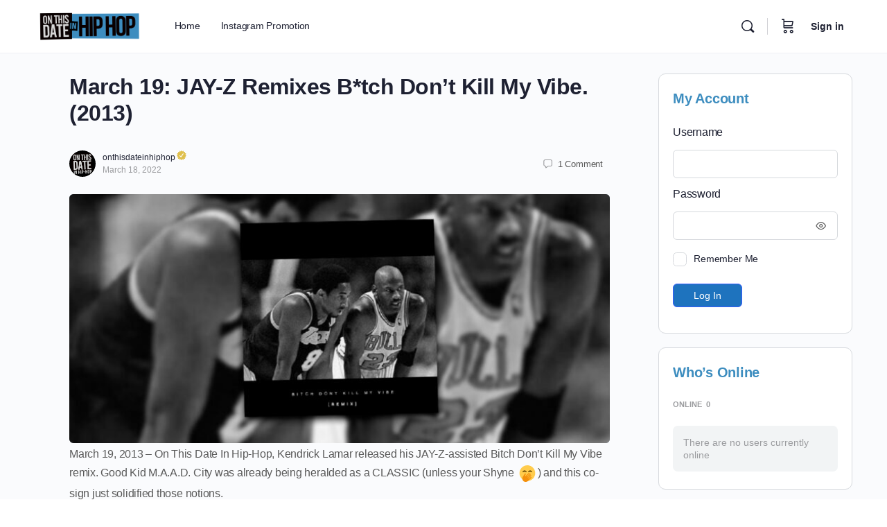

--- FILE ---
content_type: text/html; charset=UTF-8
request_url: https://onthisdateinhiphop.com/news/march-19-jay-z-remixes-btch-dont-kill-my-vibe-2013/
body_size: 42821
content:
<!doctype html>
<html dir="ltr" lang="en-US" prefix="og: https://ogp.me/ns#">
	<head>
		<meta charset="UTF-8">
		<link rel="profile" href="http://gmpg.org/xfn/11">
		<meta http-equiv="Cache-Control" content="no-cache, no-store, must-revalidate" />
		<meta http-equiv="Pragma" content="no-cache" />
		<meta http-equiv="Expires" content="0"/>
		<title>March 19: JAY-Z Remixes B*tch Don’t Kill My Vibe. (2013) - On This Date In Hip Hop</title>
<script type="text/html" id="tmpl-bb-link-preview">
<% if ( link_scrapping ) { %>
	<% if ( link_loading ) { %>
		<span class="bb-url-scrapper-loading bb-ajax-loader"><i class="bb-icon-l bb-icon-spinner animate-spin"></i>Loading preview...</span>
	<% } %>
	<% if ( link_success || link_error ) { %>
		<a title="Cancel Preview" href="#" id="bb-close-link-suggestion">Remove Preview</a>
		<div class="bb-link-preview-container">

			<% if ( link_images && link_images.length && link_success && ! link_error && '' !== link_image_index ) { %>
				<div id="bb-url-scrapper-img-holder">
					<div class="bb-link-preview-image">
						<div class="bb-link-preview-image-cover">
							<img src="<%= link_images[link_image_index] %>"/>
						</div>
						<div class="bb-link-preview-icons">
							<%
							if ( link_images.length > 1 ) { %>
								<a data-bp-tooltip-pos="up" data-bp-tooltip="Change image" href="#" class="icon-exchange toolbar-button bp-tooltip" id="icon-exchange"><i class="bb-icon-l bb-icon-exchange"></i></a>
							<% } %>
							<% if ( link_images.length ) { %>
								<a data-bp-tooltip-pos="up" data-bp-tooltip="Remove image" href="#" class="icon-image-slash toolbar-button bp-tooltip" id="bb-link-preview-remove-image"><i class="bb-icon-l bb-icon-image-slash"></i></a>
							<% } %>
							<a data-bp-tooltip-pos="up" data-bp-tooltip="Confirm" class="toolbar-button bp-tooltip" href="#" id="bb-link-preview-select-image">
								<i class="bb-icon-check bb-icon-l"></i>
							</a>
						</div>
					</div>
					<% if ( link_images.length > 1 ) { %>
						<div class="bb-url-thumb-nav">
							<button type="button" id="bb-url-prevPicButton"><span class="bb-icon-l bb-icon-angle-left"></span></button>
							<button type="button" id="bb-url-nextPicButton"><span class="bb-icon-l bb-icon-angle-right"></span></button>
							<div id="bb-url-scrapper-img-count">
								Image <%= link_image_index + 1 %>&nbsp;of&nbsp;<%= link_images.length %>
							</div>
						</div>
					<% } %>
				</div>
			<% } %>

			<% if ( link_success && ! link_error && link_url ) { %>
				<div class="bb-link-preview-info">
					<% var a = document.createElement('a');
						a.href = link_url;
						var hostname = a.hostname;
						var domainName = hostname.replace('www.', '' );
					%>

					<% if ( 'undefined' !== typeof link_title && link_title.trim() && link_description ) { %>
						<p class="bb-link-preview-link-name"><%= domainName %></p>
					<% } %>

					<% if ( link_success && ! link_error ) { %>
						<p class="bb-link-preview-title"><%= link_title %></p>
					<% } %>

					<% if ( link_success && ! link_error ) { %>
						<div class="bb-link-preview-excerpt"><p><%= link_description %></p></div>
					<% } %>
				</div>
			<% } %>
			<% if ( link_error && ! link_success ) { %>
				<div id="bb-url-error" class="bb-url-error"><%= link_error_msg %></div>
			<% } %>
		</div>
	<% } %>
<% } %>
</script>
<script type="text/html" id="tmpl-profile-card-popup">
	<div id="profile-card" class="bb-profile-card bb-popup-card" data-bp-item-id="" data-bp-item-component="members">

		<div class="skeleton-card">
			<div class="skeleton-card-body">
				<div class="skeleton-card-avatar bb-loading-bg"></div>
				<div class="skeleton-card-entity">
					<div class="skeleton-card-type bb-loading-bg"></div>
					<div class="skeleton-card-heading bb-loading-bg"></div>
					<div class="skeleton-card-meta bb-loading-bg"></div>
				</div>
			</div>
						<div class="skeleton-card-footer skeleton-footer-plain">
				<div class="skeleton-card-button bb-loading-bg"></div>
				<div class="skeleton-card-button bb-loading-bg"></div>
				<div class="skeleton-card-button bb-loading-bg"></div>
			</div>
		</div>

		<div class="bb-card-content">
			<div class="bb-card-body">
				<div class="bb-card-avatar">
					<span class="card-profile-status"></span>
					<img src="" alt="">
				</div>
				<div class="bb-card-entity">
					<div class="bb-card-profile-type"></div>
					<h4 class="bb-card-heading"></h4>
					<div class="bb-card-meta">
						<span class="card-meta-item card-meta-joined">Joined <span></span></span>
						<span class="card-meta-item card-meta-last-active"></span>
													<span class="card-meta-item card-meta-followers"></span>
												</div>
				</div>
			</div>
			<div class="bb-card-footer">
								<div class="bb-card-action bb-card-action-outline">
					<a href="" class="card-button card-button-profile">View Profile</a>
				</div>
			</div>
		</div>

	</div>
</script>
<script type="text/html" id="tmpl-group-card-popup">
	<div id="group-card" class="bb-group-card bb-popup-card" data-bp-item-id="" data-bp-item-component="groups">

		<div class="skeleton-card">
			<div class="skeleton-card-body">
				<div class="skeleton-card-avatar bb-loading-bg"></div>
				<div class="skeleton-card-entity">
					<div class="skeleton-card-heading bb-loading-bg"></div>
					<div class="skeleton-card-meta bb-loading-bg"></div>
				</div>
			</div>
						<div class="skeleton-card-footer skeleton-footer-plain">
				<div class="skeleton-card-button bb-loading-bg"></div>
				<div class="skeleton-card-button bb-loading-bg"></div>
			</div>
		</div>

		<div class="bb-card-content">
			<div class="bb-card-body">
				<div class="bb-card-avatar">
					<img src="" alt="">
				</div>
				<div class="bb-card-entity">
					<h4 class="bb-card-heading"></h4>
					<div class="bb-card-meta">
						<span class="card-meta-item card-meta-status"></span>
						<span class="card-meta-item card-meta-type"></span>
						<span class="card-meta-item card-meta-last-active"></span>
					</div>
					<div class="card-group-members">
						<span class="bs-group-members"></span>
					</div>
				</div>
			</div>
			<div class="bb-card-footer">
								<div class="bb-card-action bb-card-action-outline">
					<a href="" class="card-button card-button-group">View Group</a>
				</div>
			</div>
		</div>

	</div>
</script>

            <style id="bb_learndash_30_custom_colors">

                
                .learndash-wrapper .bb-single-course-sidebar .ld-status.ld-primary-background {
                    background-color: #e2e7ed !important;
                    color: inherit !important;
                }

                .learndash-wrapper .ld-course-status .ld-status.ld-status-progress.ld-primary-background {
                    background-color: #ebe9e6 !important;
                    color: inherit !important;
                }

                .learndash-wrapper .learndash_content_wrap .wpProQuiz_content .wpProQuiz_button_reShowQuestion:hover {
                    background-color: #fff !important;
                }

                .learndash-wrapper .learndash_content_wrap .wpProQuiz_content .wpProQuiz_toplistTable th {
                    background-color: transparent !important;
                }

                .learndash-wrapper .wpProQuiz_content .wpProQuiz_button:not(.wpProQuiz_button_reShowQuestion):not(.wpProQuiz_button_restartQuiz) {
                    color: #fff !important;
                }

                .learndash-wrapper .wpProQuiz_content .wpProQuiz_button.wpProQuiz_button_restartQuiz {
                    color: #fff !important;
                }

                .wpProQuiz_content .wpProQuiz_results > div > .wpProQuiz_button,
                .learndash-wrapper .bb-learndash-content-wrap .ld-item-list .ld-item-list-item a.ld-item-name:hover,
                .learndash-wrapper .bb-learndash-content-wrap .ld-item-list .ld-item-list-item .ld-item-list-item-preview:hover a.ld-item-name .ld-item-title,
                .learndash-wrapper .bb-learndash-content-wrap .ld-item-list .ld-item-list-item .ld-item-list-item-preview:hover .ld-expand-button .ld-icon-arrow-down,
                .lms-topic-sidebar-wrapper .lms-lessions-list > ol li a.bb-lesson-head:hover,
                .learndash-wrapper .bb-learndash-content-wrap .ld-primary-color-hover:hover,
                .learndash-wrapper .learndash_content_wrap .ld-table-list-item-quiz .ld-primary-color-hover:hover .ld-item-title,
                .learndash-wrapper .ld-item-list-item-expanded .ld-table-list-items .ld-table-list-item .ld-table-list-item-quiz .ld-primary-color-hover:hover .ld-item-title,
                .learndash-wrapper .ld-table-list .ld-table-list-items div.ld-table-list-item a.ld-table-list-item-preview:hover .ld-topic-title,
                .lms-lesson-content .bb-type-list li a:hover,
                .lms-lesson-content .lms-quiz-list li a:hover,
                .learndash-wrapper .ld-expand-button.ld-button-alternate:hover .ld-icon-arrow-down,
                .learndash-wrapper .ld-table-list .ld-table-list-items div.ld-table-list-item a.ld-table-list-item-preview:hover .ld-topic-title:before,
                .bb-lessons-list .lms-toggle-lesson i:hover,
                .lms-topic-sidebar-wrapper .lms-course-quizzes-list > ul li a:hover,
                .lms-topic-sidebar-wrapper .lms-course-members-list .course-members-list a:hover,
                .lms-topic-sidebar-wrapper .lms-course-members-list .bb-course-member-wrap > .list-members-extra,
                .lms-topic-sidebar-wrapper .lms-course-members-list .bb-course-member-wrap > .list-members-extra:hover,
                .learndash-wrapper .ld-item-list .ld-item-list-item.ld-item-lesson-item .ld-item-list-item-preview .ld-item-name .ld-item-title .ld-item-components span,
                .bb-about-instructor h5 a:hover,
                .learndash_content_wrap .comment-respond .comment-author:hover,
                .single-sfwd-courses .comment-respond .comment-author:hover {
                    color: #00a2e8 !important;
                }

                .learndash-wrapper .learndash_content_wrap #quiz_continue_link,
                .learndash-wrapper .learndash_content_wrap .learndash_mark_complete_button,
                .learndash-wrapper .learndash_content_wrap #learndash_mark_complete_button,
                .learndash-wrapper .learndash_content_wrap .ld-status-complete,
                .learndash-wrapper .learndash_content_wrap .ld-alert-success .ld-button,
                .learndash-wrapper .learndash_content_wrap .ld-alert-success .ld-alert-icon,
                .wpProQuiz_questionList[data-type="assessment_answer"] .wpProQuiz_questionListItem label.is-selected:before,
                .wpProQuiz_questionList[data-type="single"] .wpProQuiz_questionListItem label.is-selected:before,
                .wpProQuiz_questionList[data-type="multiple"] .wpProQuiz_questionListItem label.is-selected:before {
                    background-color: #00a2e8 !important;
                }

                .wpProQuiz_content .wpProQuiz_results > div > .wpProQuiz_button,
                .wpProQuiz_questionList[data-type="multiple"] .wpProQuiz_questionListItem label.is-selected:before {
                    border-color: #00a2e8 !important;
                }

                .learndash-wrapper .wpProQuiz_content .wpProQuiz_button.wpProQuiz_button_restartQuiz,
                .learndash-wrapper .wpProQuiz_content .wpProQuiz_button.wpProQuiz_button_restartQuiz:hover,
                #learndash-page-content .sfwd-course-nav .learndash_next_prev_link a:hover,
                .bb-cover-list-item .ld-primary-background {
                    background-color: #00a2e8 !important;
                }

                
                
                .lms-topic-sidebar-wrapper .ld-secondary-background,
                .i-progress.i-progress-completed,
                .bb-cover-list-item .ld-secondary-background,
                .learndash-wrapper .ld-status-icon.ld-status-complete.ld-secondary-background,
                .learndash-wrapper .ld-status-icon.ld-quiz-complete,
                .ld-progress-bar .ld-progress-bar-percentage.ld-secondary-background {
                    background-color: #019e7c !important;
                }

                .bb-progress .bb-progress-circle {
                    border-color: #019e7c !important;
                }

                .learndash-wrapper .ld-alert-success {
                    border-color: #DCDFE3 !important;
                }

                .learndash-wrapper .ld-secondary-in-progress-icon {
                    color: #019e7c !important;
                }

                .learndash-wrapper .bb-learndash-content-wrap .ld-secondary-in-progress-icon {
                    border-left-color: #DEDFE2 !important;
                    border-top-color: #DEDFE2 !important;
                }

                
                
                .learndash-wrapper .ld-item-list .ld-item-list-item.ld-item-lesson-item .ld-item-name .ld-item-title .ld-item-components span.ld-status-waiting,
                .learndash-wrapper .ld-item-list .ld-item-list-item.ld-item-lesson-item .ld-item-name .ld-item-title .ld-item-components span.ld-status-waiting span.ld-icon,
                .learndash-wrapper .ld-status-waiting {
                    background-color: #ffd200 !important;
                }

                
            </style>

			
		<!-- All in One SEO Pro 4.9.3 - aioseo.com -->
	<meta name="description" content="March 19, 2013 - On This Date In Hip-Hop, Kendrick Lamar released his JAY-Z-assisted Bitch Don&#039;t Kill My Vibe remix." />
	<meta name="robots" content="max-image-preview:large" />
	<meta name="author" content="onthisdateinhiphop"/>
	<meta name="google-site-verification" content="7YR-v5Ozb_Fqbi3zQuhSHhDLiQRsTAIYgf5dzeHAarA" />
	<link rel="canonical" href="https://onthisdateinhiphop.com/news/march-19-jay-z-remixes-btch-dont-kill-my-vibe-2013/" />
	<meta name="generator" content="All in One SEO Pro (AIOSEO) 4.9.3" />
		<meta property="og:locale" content="en_US" />
		<meta property="og:site_name" content="On This Date In Hip Hop - Reliving HipHop Day By Day" />
		<meta property="og:type" content="article" />
		<meta property="og:title" content="March 19: JAY-Z Remixes B*tch Don’t Kill My Vibe. (2013) - On This Date In Hip Hop" />
		<meta property="og:description" content="March 19, 2013 - On This Date In Hip-Hop, Kendrick Lamar released his JAY-Z-assisted Bitch Don&#039;t Kill My Vibe remix." />
		<meta property="og:url" content="https://onthisdateinhiphop.com/news/march-19-jay-z-remixes-btch-dont-kill-my-vibe-2013/" />
		<meta property="og:image" content="https://x5c7y3g4.rocketcdn.me/wp-content/uploads/2020/12/profile.jpg" />
		<meta property="og:image:secure_url" content="https://x5c7y3g4.rocketcdn.me/wp-content/uploads/2020/12/profile.jpg" />
		<meta property="article:published_time" content="2022-03-19T03:30:37+00:00" />
		<meta property="article:modified_time" content="2022-03-19T03:30:38+00:00" />
		<meta property="article:publisher" content="https://facebook.com/onthisdateinhiphop" />
		<meta name="twitter:card" content="summary" />
		<meta name="twitter:site" content="@OTDIHHH" />
		<meta name="twitter:title" content="March 19: JAY-Z Remixes B*tch Don’t Kill My Vibe. (2013) - On This Date In Hip Hop" />
		<meta name="twitter:description" content="March 19, 2013 - On This Date In Hip-Hop, Kendrick Lamar released his JAY-Z-assisted Bitch Don&#039;t Kill My Vibe remix." />
		<meta name="twitter:creator" content="@OTDIHHH" />
		<meta name="twitter:image" content="https://x5c7y3g4.rocketcdn.me/wp-content/uploads/2020/12/profile.jpg" />
		<script type="application/ld+json" class="aioseo-schema">
			{"@context":"https:\/\/schema.org","@graph":[{"@type":"BlogPosting","@id":"https:\/\/onthisdateinhiphop.com\/news\/march-19-jay-z-remixes-btch-dont-kill-my-vibe-2013\/#blogposting","name":"March 19: JAY-Z Remixes B*tch Don\u2019t Kill My Vibe. (2013) - On This Date In Hip Hop","headline":"March 19: JAY-Z Remixes B*tch Don&#8217;t Kill My Vibe. (2013)","author":{"@id":"https:\/\/onthisdateinhiphop.com\/news\/author\/onthisdateinhiphop\/#author"},"publisher":{"@id":"https:\/\/onthisdateinhiphop.com\/#organization"},"image":{"@type":"ImageObject","url":"https:\/\/onthisdateinhiphop.com\/wp-content\/uploads\/2022\/03\/B-tch-Dont-Kill-My-Vibe-Remix-Released.jpg","width":1050,"height":600},"datePublished":"2022-03-18T20:30:37-07:00","dateModified":"2022-03-18T20:30:38-07:00","inLanguage":"en-US","commentCount":1,"mainEntityOfPage":{"@id":"https:\/\/onthisdateinhiphop.com\/news\/march-19-jay-z-remixes-btch-dont-kill-my-vibe-2013\/#webpage"},"isPartOf":{"@id":"https:\/\/onthisdateinhiphop.com\/news\/march-19-jay-z-remixes-btch-dont-kill-my-vibe-2013\/#webpage"},"articleSection":"On This Date, march 19"},{"@type":"BreadcrumbList","@id":"https:\/\/onthisdateinhiphop.com\/news\/march-19-jay-z-remixes-btch-dont-kill-my-vibe-2013\/#breadcrumblist","itemListElement":[{"@type":"ListItem","@id":"https:\/\/onthisdateinhiphop.com#listItem","position":1,"name":"Home","item":"https:\/\/onthisdateinhiphop.com","nextItem":{"@type":"ListItem","@id":"https:\/\/onthisdateinhiphop.com\/news\/category\/on-this-date\/#listItem","name":"On This Date"}},{"@type":"ListItem","@id":"https:\/\/onthisdateinhiphop.com\/news\/category\/on-this-date\/#listItem","position":2,"name":"On This Date","item":"https:\/\/onthisdateinhiphop.com\/news\/category\/on-this-date\/","nextItem":{"@type":"ListItem","@id":"https:\/\/onthisdateinhiphop.com\/news\/march-19-jay-z-remixes-btch-dont-kill-my-vibe-2013\/#listItem","name":"March 19: JAY-Z Remixes B*tch Don&#8217;t Kill My Vibe. (2013)"},"previousItem":{"@type":"ListItem","@id":"https:\/\/onthisdateinhiphop.com#listItem","name":"Home"}},{"@type":"ListItem","@id":"https:\/\/onthisdateinhiphop.com\/news\/march-19-jay-z-remixes-btch-dont-kill-my-vibe-2013\/#listItem","position":3,"name":"March 19: JAY-Z Remixes B*tch Don&#8217;t Kill My Vibe. (2013)","previousItem":{"@type":"ListItem","@id":"https:\/\/onthisdateinhiphop.com\/news\/category\/on-this-date\/#listItem","name":"On This Date"}}]},{"@type":"Organization","@id":"https:\/\/onthisdateinhiphop.com\/#organization","name":"On This Date In HipHop","description":"Reliving HipHop Day By Day","url":"https:\/\/onthisdateinhiphop.com\/","email":"info@onthisdateinhiphop.com","telephone":"+13235435633","logo":{"@type":"ImageObject","url":"https:\/\/x5c7y3g4.rocketcdn.me\/wp-content\/uploads\/2020\/12\/profile.jpg","@id":"https:\/\/onthisdateinhiphop.com\/news\/march-19-jay-z-remixes-btch-dont-kill-my-vibe-2013\/#organizationLogo"},"image":{"@id":"https:\/\/onthisdateinhiphop.com\/news\/march-19-jay-z-remixes-btch-dont-kill-my-vibe-2013\/#organizationLogo"},"sameAs":["https:\/\/facebook.com\/onthisdateinhiphop","https:\/\/twitter.com\/OTDIHHH","https:\/\/instagram.com\/onthisdateinhiphop","https:\/\/youtube.com\/OTDIHH","https:\/\/www.linkedin.com\/company\/onthisdateinhiphop"],"address":{"@id":"https:\/\/onthisdateinhiphop.com\/#postaladdress","@type":"PostalAddress","streetAddress":"3705 Pico Blvd, #589","postalCode":"90019","addressLocality":"Los Angeles","addressRegion":"CA","addressCountry":"US"}},{"@type":"Person","@id":"https:\/\/onthisdateinhiphop.com\/news\/author\/onthisdateinhiphop\/#author","url":"https:\/\/onthisdateinhiphop.com\/news\/author\/onthisdateinhiphop\/","name":"onthisdateinhiphop","image":{"@type":"ImageObject","@id":"https:\/\/onthisdateinhiphop.com\/news\/march-19-jay-z-remixes-btch-dont-kill-my-vibe-2013\/#authorImage","url":"https:\/\/onthisdateinhiphop.com\/wp-content\/uploads\/avatars\/1\/61da6cd533627-bpthumb.jpg","width":96,"height":96,"caption":"onthisdateinhiphop"}},{"@type":"WebPage","@id":"https:\/\/onthisdateinhiphop.com\/news\/march-19-jay-z-remixes-btch-dont-kill-my-vibe-2013\/#webpage","url":"https:\/\/onthisdateinhiphop.com\/news\/march-19-jay-z-remixes-btch-dont-kill-my-vibe-2013\/","name":"March 19: JAY-Z Remixes B*tch Don\u2019t Kill My Vibe. (2013) - On This Date In Hip Hop","description":"March 19, 2013 - On This Date In Hip-Hop, Kendrick Lamar released his JAY-Z-assisted Bitch Don't Kill My Vibe remix.","inLanguage":"en-US","isPartOf":{"@id":"https:\/\/onthisdateinhiphop.com\/#website"},"breadcrumb":{"@id":"https:\/\/onthisdateinhiphop.com\/news\/march-19-jay-z-remixes-btch-dont-kill-my-vibe-2013\/#breadcrumblist"},"author":{"@id":"https:\/\/onthisdateinhiphop.com\/news\/author\/onthisdateinhiphop\/#author"},"creator":{"@id":"https:\/\/onthisdateinhiphop.com\/news\/author\/onthisdateinhiphop\/#author"},"image":{"@type":"ImageObject","url":"https:\/\/onthisdateinhiphop.com\/wp-content\/uploads\/2022\/03\/B-tch-Dont-Kill-My-Vibe-Remix-Released.jpg","@id":"https:\/\/onthisdateinhiphop.com\/news\/march-19-jay-z-remixes-btch-dont-kill-my-vibe-2013\/#mainImage","width":1050,"height":600},"primaryImageOfPage":{"@id":"https:\/\/onthisdateinhiphop.com\/news\/march-19-jay-z-remixes-btch-dont-kill-my-vibe-2013\/#mainImage"},"datePublished":"2022-03-18T20:30:37-07:00","dateModified":"2022-03-18T20:30:38-07:00"},{"@type":"WebSite","@id":"https:\/\/onthisdateinhiphop.com\/#website","url":"https:\/\/onthisdateinhiphop.com\/","name":"On This Date In Hip Hop","description":"Reliving HipHop Day By Day","inLanguage":"en-US","publisher":{"@id":"https:\/\/onthisdateinhiphop.com\/#organization"}}]}
		</script>
		<!-- All in One SEO Pro -->

<meta name="description" content="Reliving HipHop Day By Day">
<link rel='dns-prefetch' href='//capi-automation.s3.us-east-2.amazonaws.com' />
<link rel='dns-prefetch' href='//fonts.googleapis.com' />
<link rel="alternate" type="application/rss+xml" title="On This Date In Hip Hop &raquo; Feed" href="https://onthisdateinhiphop.com/feed/" />
<link rel="alternate" type="application/rss+xml" title="On This Date In Hip Hop &raquo; Comments Feed" href="https://onthisdateinhiphop.com/comments/feed/" />
<link rel="alternate" type="application/rss+xml" title="On This Date In Hip Hop &raquo; March 19: JAY-Z Remixes B*tch Don&#8217;t Kill My Vibe. (2013) Comments Feed" href="https://onthisdateinhiphop.com/news/march-19-jay-z-remixes-btch-dont-kill-my-vibe-2013/feed/" />
<link rel="alternate" title="oEmbed (JSON)" type="application/json+oembed" href="https://onthisdateinhiphop.com/wp-json/oembed/1.0/embed?url=https%3A%2F%2Fonthisdateinhiphop.com%2Fnews%2Fmarch-19-jay-z-remixes-btch-dont-kill-my-vibe-2013%2F" />
<link rel="alternate" title="oEmbed (XML)" type="text/xml+oembed" href="https://onthisdateinhiphop.com/wp-json/oembed/1.0/embed?url=https%3A%2F%2Fonthisdateinhiphop.com%2Fnews%2Fmarch-19-jay-z-remixes-btch-dont-kill-my-vibe-2013%2F&#038;format=xml" />
<style id='wp-img-auto-sizes-contain-inline-css' type='text/css'>
img:is([sizes=auto i],[sizes^="auto," i]){contain-intrinsic-size:3000px 1500px}
/*# sourceURL=wp-img-auto-sizes-contain-inline-css */
</style>

<link rel='stylesheet' id='dashicons-css' href='https://onthisdateinhiphop.com/wp-includes/css/dashicons.min.css?ver=6.9' type='text/css' media='all' />
<link rel='stylesheet' id='bp-verified-member-css' href='https://onthisdateinhiphop.com/wp-content/plugins/bp-verified-member/assets/css/style.css?ver=1.2.8' type='text/css' media='all' />
<style id='bp-verified-member-inline-css' type='text/css'>

			:root {
				--bp-verified-members-verified-badge-shape: url('https://onthisdateinhiphop.com/wp-content/plugins/bp-verified-member/assets/images/mask-spiky.svg');
				--bp-verified-members-unverified-badge-shape: url('https://onthisdateinhiphop.com/wp-content/plugins/bp-verified-member/assets/images/mask-circle.svg');
			}
		
			.bp-verified-badge,
			.bp-verified-member .member-name-item > a:after,
			.bp-verified-member .item-title > a:after,
			.bp-verified-member > .author > a:after,
			.bp-verified-member .member-name > a:after {
				background-color: #dfbf4c !important;
			}
			
			.bp-unverified-badge,
			.bp-unverified-member .member-name-item > a:after,
			.bp-unverified-member .item-title > a:after,
			.bp-unverified-member > .author > a:after,
			.bp-unverified-member .member-name > a:after {
				background-color: #DD9933 !important;
			}
		
/*# sourceURL=bp-verified-member-inline-css */
</style>
<link rel='stylesheet' id='bp-nouveau-icons-map-css' href='https://onthisdateinhiphop.com/wp-content/plugins/buddyboss-platform/bp-templates/bp-nouveau/icons/css/icons-map.min.css?ver=2.17.0' type='text/css' media='all' />
<link rel='stylesheet' id='bp-nouveau-bb-icons-css' href='https://onthisdateinhiphop.com/wp-content/plugins/buddyboss-platform/bp-templates/bp-nouveau/icons/css/bb-icons.min.css?ver=1.0.8' type='text/css' media='all' />
<link rel='stylesheet' id='bp-nouveau-css' href='https://onthisdateinhiphop.com/wp-content/plugins/buddyboss-platform/bp-templates/bp-nouveau/css/buddypress.min.css?ver=2.17.0' type='text/css' media='all' />
<style id='bp-nouveau-inline-css' type='text/css'>
.list-wrap .bs-group-cover a:before{ background:unset; }
/*# sourceURL=bp-nouveau-inline-css */
</style>
<link rel='stylesheet' id='buddyboss_legacy-css' href='https://onthisdateinhiphop.com/wp-content/themes/buddyboss-theme/inc/plugins/buddyboss-menu-icons/vendor/kucrut/icon-picker/css/types/buddyboss_legacy.css?ver=1.0' type='text/css' media='all' />
<link rel='stylesheet' id='wp-block-library-css' href='https://onthisdateinhiphop.com/wp-includes/css/dist/block-library/style.min.css?ver=6.9' type='text/css' media='all' />
<style id='classic-theme-styles-inline-css' type='text/css'>
/*! This file is auto-generated */
.wp-block-button__link{color:#fff;background-color:#32373c;border-radius:9999px;box-shadow:none;text-decoration:none;padding:calc(.667em + 2px) calc(1.333em + 2px);font-size:1.125em}.wp-block-file__button{background:#32373c;color:#fff;text-decoration:none}
/*# sourceURL=/wp-includes/css/classic-themes.min.css */
</style>
<link rel='stylesheet' id='aioseo/css/src/vue/standalone/blocks/table-of-contents/global.scss-css' href='https://onthisdateinhiphop.com/wp-content/plugins/all-in-one-seo-pack-pro/dist/Pro/assets/css/table-of-contents/global.e90f6d47.css?ver=4.9.3' type='text/css' media='all' />
<link rel='stylesheet' id='aioseo/css/src/vue/standalone/blocks/pro/recipe/global.scss-css' href='https://onthisdateinhiphop.com/wp-content/plugins/all-in-one-seo-pack-pro/dist/Pro/assets/css/recipe/global.67a3275f.css?ver=4.9.3' type='text/css' media='all' />
<link rel='stylesheet' id='aioseo/css/src/vue/standalone/blocks/pro/product/global.scss-css' href='https://onthisdateinhiphop.com/wp-content/plugins/all-in-one-seo-pack-pro/dist/Pro/assets/css/product/global.61066cfb.css?ver=4.9.3' type='text/css' media='all' />
<link rel='stylesheet' id='aioseo-local-business/css/src/assets/scss/business-info.scss-css' href='https://onthisdateinhiphop.com/wp-content/plugins/aioseo-local-business/dist/css/business-info.DlwHGRMe.css?ver=1.3.12' type='text/css' media='all' />
<link rel='stylesheet' id='aioseo-local-business/css/src/assets/scss/opening-hours.scss-css' href='https://onthisdateinhiphop.com/wp-content/plugins/aioseo-local-business/dist/css/opening-hours.Bg1Edlf_.css?ver=1.3.12' type='text/css' media='all' />
<link rel='stylesheet' id='bb_theme_block-buddypanel-style-css-css' href='https://onthisdateinhiphop.com/wp-content/themes/buddyboss-theme/blocks/buddypanel/build/style-buddypanel.css?ver=0d3f6dc312fb857c6779' type='text/css' media='all' />
<link rel='stylesheet' id='essgrid-blocks-editor-css-css' href='https://onthisdateinhiphop.com/wp-content/plugins/essential-grid/public/includes/builders/gutenberg/build/index.css?ver=1765599931' type='text/css' media='all' />
<style id='global-styles-inline-css' type='text/css'>
:root{--wp--preset--aspect-ratio--square: 1;--wp--preset--aspect-ratio--4-3: 4/3;--wp--preset--aspect-ratio--3-4: 3/4;--wp--preset--aspect-ratio--3-2: 3/2;--wp--preset--aspect-ratio--2-3: 2/3;--wp--preset--aspect-ratio--16-9: 16/9;--wp--preset--aspect-ratio--9-16: 9/16;--wp--preset--color--black: #000000;--wp--preset--color--cyan-bluish-gray: #abb8c3;--wp--preset--color--white: #ffffff;--wp--preset--color--pale-pink: #f78da7;--wp--preset--color--vivid-red: #cf2e2e;--wp--preset--color--luminous-vivid-orange: #ff6900;--wp--preset--color--luminous-vivid-amber: #fcb900;--wp--preset--color--light-green-cyan: #7bdcb5;--wp--preset--color--vivid-green-cyan: #00d084;--wp--preset--color--pale-cyan-blue: #8ed1fc;--wp--preset--color--vivid-cyan-blue: #0693e3;--wp--preset--color--vivid-purple: #9b51e0;--wp--preset--gradient--vivid-cyan-blue-to-vivid-purple: linear-gradient(135deg,rgb(6,147,227) 0%,rgb(155,81,224) 100%);--wp--preset--gradient--light-green-cyan-to-vivid-green-cyan: linear-gradient(135deg,rgb(122,220,180) 0%,rgb(0,208,130) 100%);--wp--preset--gradient--luminous-vivid-amber-to-luminous-vivid-orange: linear-gradient(135deg,rgb(252,185,0) 0%,rgb(255,105,0) 100%);--wp--preset--gradient--luminous-vivid-orange-to-vivid-red: linear-gradient(135deg,rgb(255,105,0) 0%,rgb(207,46,46) 100%);--wp--preset--gradient--very-light-gray-to-cyan-bluish-gray: linear-gradient(135deg,rgb(238,238,238) 0%,rgb(169,184,195) 100%);--wp--preset--gradient--cool-to-warm-spectrum: linear-gradient(135deg,rgb(74,234,220) 0%,rgb(151,120,209) 20%,rgb(207,42,186) 40%,rgb(238,44,130) 60%,rgb(251,105,98) 80%,rgb(254,248,76) 100%);--wp--preset--gradient--blush-light-purple: linear-gradient(135deg,rgb(255,206,236) 0%,rgb(152,150,240) 100%);--wp--preset--gradient--blush-bordeaux: linear-gradient(135deg,rgb(254,205,165) 0%,rgb(254,45,45) 50%,rgb(107,0,62) 100%);--wp--preset--gradient--luminous-dusk: linear-gradient(135deg,rgb(255,203,112) 0%,rgb(199,81,192) 50%,rgb(65,88,208) 100%);--wp--preset--gradient--pale-ocean: linear-gradient(135deg,rgb(255,245,203) 0%,rgb(182,227,212) 50%,rgb(51,167,181) 100%);--wp--preset--gradient--electric-grass: linear-gradient(135deg,rgb(202,248,128) 0%,rgb(113,206,126) 100%);--wp--preset--gradient--midnight: linear-gradient(135deg,rgb(2,3,129) 0%,rgb(40,116,252) 100%);--wp--preset--font-size--small: 13px;--wp--preset--font-size--medium: 20px;--wp--preset--font-size--large: 36px;--wp--preset--font-size--x-large: 42px;--wp--preset--spacing--20: 0.44rem;--wp--preset--spacing--30: 0.67rem;--wp--preset--spacing--40: 1rem;--wp--preset--spacing--50: 1.5rem;--wp--preset--spacing--60: 2.25rem;--wp--preset--spacing--70: 3.38rem;--wp--preset--spacing--80: 5.06rem;--wp--preset--shadow--natural: 6px 6px 9px rgba(0, 0, 0, 0.2);--wp--preset--shadow--deep: 12px 12px 50px rgba(0, 0, 0, 0.4);--wp--preset--shadow--sharp: 6px 6px 0px rgba(0, 0, 0, 0.2);--wp--preset--shadow--outlined: 6px 6px 0px -3px rgb(255, 255, 255), 6px 6px rgb(0, 0, 0);--wp--preset--shadow--crisp: 6px 6px 0px rgb(0, 0, 0);}:where(.is-layout-flex){gap: 0.5em;}:where(.is-layout-grid){gap: 0.5em;}body .is-layout-flex{display: flex;}.is-layout-flex{flex-wrap: wrap;align-items: center;}.is-layout-flex > :is(*, div){margin: 0;}body .is-layout-grid{display: grid;}.is-layout-grid > :is(*, div){margin: 0;}:where(.wp-block-columns.is-layout-flex){gap: 2em;}:where(.wp-block-columns.is-layout-grid){gap: 2em;}:where(.wp-block-post-template.is-layout-flex){gap: 1.25em;}:where(.wp-block-post-template.is-layout-grid){gap: 1.25em;}.has-black-color{color: var(--wp--preset--color--black) !important;}.has-cyan-bluish-gray-color{color: var(--wp--preset--color--cyan-bluish-gray) !important;}.has-white-color{color: var(--wp--preset--color--white) !important;}.has-pale-pink-color{color: var(--wp--preset--color--pale-pink) !important;}.has-vivid-red-color{color: var(--wp--preset--color--vivid-red) !important;}.has-luminous-vivid-orange-color{color: var(--wp--preset--color--luminous-vivid-orange) !important;}.has-luminous-vivid-amber-color{color: var(--wp--preset--color--luminous-vivid-amber) !important;}.has-light-green-cyan-color{color: var(--wp--preset--color--light-green-cyan) !important;}.has-vivid-green-cyan-color{color: var(--wp--preset--color--vivid-green-cyan) !important;}.has-pale-cyan-blue-color{color: var(--wp--preset--color--pale-cyan-blue) !important;}.has-vivid-cyan-blue-color{color: var(--wp--preset--color--vivid-cyan-blue) !important;}.has-vivid-purple-color{color: var(--wp--preset--color--vivid-purple) !important;}.has-black-background-color{background-color: var(--wp--preset--color--black) !important;}.has-cyan-bluish-gray-background-color{background-color: var(--wp--preset--color--cyan-bluish-gray) !important;}.has-white-background-color{background-color: var(--wp--preset--color--white) !important;}.has-pale-pink-background-color{background-color: var(--wp--preset--color--pale-pink) !important;}.has-vivid-red-background-color{background-color: var(--wp--preset--color--vivid-red) !important;}.has-luminous-vivid-orange-background-color{background-color: var(--wp--preset--color--luminous-vivid-orange) !important;}.has-luminous-vivid-amber-background-color{background-color: var(--wp--preset--color--luminous-vivid-amber) !important;}.has-light-green-cyan-background-color{background-color: var(--wp--preset--color--light-green-cyan) !important;}.has-vivid-green-cyan-background-color{background-color: var(--wp--preset--color--vivid-green-cyan) !important;}.has-pale-cyan-blue-background-color{background-color: var(--wp--preset--color--pale-cyan-blue) !important;}.has-vivid-cyan-blue-background-color{background-color: var(--wp--preset--color--vivid-cyan-blue) !important;}.has-vivid-purple-background-color{background-color: var(--wp--preset--color--vivid-purple) !important;}.has-black-border-color{border-color: var(--wp--preset--color--black) !important;}.has-cyan-bluish-gray-border-color{border-color: var(--wp--preset--color--cyan-bluish-gray) !important;}.has-white-border-color{border-color: var(--wp--preset--color--white) !important;}.has-pale-pink-border-color{border-color: var(--wp--preset--color--pale-pink) !important;}.has-vivid-red-border-color{border-color: var(--wp--preset--color--vivid-red) !important;}.has-luminous-vivid-orange-border-color{border-color: var(--wp--preset--color--luminous-vivid-orange) !important;}.has-luminous-vivid-amber-border-color{border-color: var(--wp--preset--color--luminous-vivid-amber) !important;}.has-light-green-cyan-border-color{border-color: var(--wp--preset--color--light-green-cyan) !important;}.has-vivid-green-cyan-border-color{border-color: var(--wp--preset--color--vivid-green-cyan) !important;}.has-pale-cyan-blue-border-color{border-color: var(--wp--preset--color--pale-cyan-blue) !important;}.has-vivid-cyan-blue-border-color{border-color: var(--wp--preset--color--vivid-cyan-blue) !important;}.has-vivid-purple-border-color{border-color: var(--wp--preset--color--vivid-purple) !important;}.has-vivid-cyan-blue-to-vivid-purple-gradient-background{background: var(--wp--preset--gradient--vivid-cyan-blue-to-vivid-purple) !important;}.has-light-green-cyan-to-vivid-green-cyan-gradient-background{background: var(--wp--preset--gradient--light-green-cyan-to-vivid-green-cyan) !important;}.has-luminous-vivid-amber-to-luminous-vivid-orange-gradient-background{background: var(--wp--preset--gradient--luminous-vivid-amber-to-luminous-vivid-orange) !important;}.has-luminous-vivid-orange-to-vivid-red-gradient-background{background: var(--wp--preset--gradient--luminous-vivid-orange-to-vivid-red) !important;}.has-very-light-gray-to-cyan-bluish-gray-gradient-background{background: var(--wp--preset--gradient--very-light-gray-to-cyan-bluish-gray) !important;}.has-cool-to-warm-spectrum-gradient-background{background: var(--wp--preset--gradient--cool-to-warm-spectrum) !important;}.has-blush-light-purple-gradient-background{background: var(--wp--preset--gradient--blush-light-purple) !important;}.has-blush-bordeaux-gradient-background{background: var(--wp--preset--gradient--blush-bordeaux) !important;}.has-luminous-dusk-gradient-background{background: var(--wp--preset--gradient--luminous-dusk) !important;}.has-pale-ocean-gradient-background{background: var(--wp--preset--gradient--pale-ocean) !important;}.has-electric-grass-gradient-background{background: var(--wp--preset--gradient--electric-grass) !important;}.has-midnight-gradient-background{background: var(--wp--preset--gradient--midnight) !important;}.has-small-font-size{font-size: var(--wp--preset--font-size--small) !important;}.has-medium-font-size{font-size: var(--wp--preset--font-size--medium) !important;}.has-large-font-size{font-size: var(--wp--preset--font-size--large) !important;}.has-x-large-font-size{font-size: var(--wp--preset--font-size--x-large) !important;}
:where(.wp-block-post-template.is-layout-flex){gap: 1.25em;}:where(.wp-block-post-template.is-layout-grid){gap: 1.25em;}
:where(.wp-block-term-template.is-layout-flex){gap: 1.25em;}:where(.wp-block-term-template.is-layout-grid){gap: 1.25em;}
:where(.wp-block-columns.is-layout-flex){gap: 2em;}:where(.wp-block-columns.is-layout-grid){gap: 2em;}
:root :where(.wp-block-pullquote){font-size: 1.5em;line-height: 1.6;}
/*# sourceURL=global-styles-inline-css */
</style>
<link rel='stylesheet' id='bookme-intlTelInput-css' href='https://onthisdateinhiphop.com/wp-content/plugins/bookme/assets/front/css/intlTelInput.css?ver=4.9' type='text/css' media='all' />
<link rel='stylesheet' id='bookme-scroll-css' href='https://onthisdateinhiphop.com/wp-content/plugins/bookme/assets/front/css/trackpad-scroll.css?ver=4.9' type='text/css' media='all' />
<link rel='stylesheet' id='bookme-css' href='https://onthisdateinhiphop.com/wp-content/plugins/bookme/assets/front/css/bookme.css?ver=4.9' type='text/css' media='all' />
<link rel='stylesheet' id='bb-pro-enqueue-scripts-css' href='https://onthisdateinhiphop.com/wp-content/plugins/buddyboss-platform-pro/assets/css/index.min.css?ver=2.11.0' type='text/css' media='all' />
<link rel='stylesheet' id='bb-access-control-css' href='https://onthisdateinhiphop.com/wp-content/plugins/buddyboss-platform-pro/includes/access-control/assets/css/bb-access-control.min.css?ver=2.11.0' type='text/css' media='all' />
<link rel='stylesheet' id='bb-polls-style-css' href='https://onthisdateinhiphop.com/wp-content/plugins/buddyboss-platform-pro/includes/polls/assets/css/bb-polls.min.css?ver=2.11.0' type='text/css' media='all' />
<link rel='stylesheet' id='bb-schedule-posts-css' href='https://onthisdateinhiphop.com/wp-content/plugins/buddyboss-platform-pro/includes/schedule-posts/assets/css/bb-schedule-posts.min.css?ver=2.11.0' type='text/css' media='all' />
<link rel='stylesheet' id='bb-activity-post-feature-image-css' href='https://onthisdateinhiphop.com/wp-content/plugins/buddyboss-platform-pro/includes/platform-settings/activity/post-feature-image/assets/css/bb-activity-post-feature-image.min.css?ver=2.11.0' type='text/css' media='all' />
<link rel='stylesheet' id='bb-cropper-css-css' href='https://onthisdateinhiphop.com/wp-content/plugins/buddyboss-platform/bp-core/css/vendor/cropper.min.css?ver=2.17.0' type='text/css' media='all' />
<link rel='stylesheet' id='bb-meprlms-frontend-css' href='https://onthisdateinhiphop.com/wp-content/plugins/buddyboss-platform-pro/includes/integrations/meprlms/assets/css/meprlms-frontend.min.css?ver=2.17.0' type='text/css' media='all' />
<link rel='stylesheet' id='bb-tutorlms-admin-css' href='https://onthisdateinhiphop.com/wp-content/plugins/buddyboss-platform-pro/includes/integrations/tutorlms/assets/css/bb-tutorlms-admin.min.css?ver=2.17.0' type='text/css' media='all' />
<link rel='stylesheet' id='bb-gm-frontend-css' href='https://onthisdateinhiphop.com/wp-content/plugins/buddyboss-gamification/assets/css/bb-gm-frontend.css?ver=1.2.0' type='text/css' media='all' />
<link rel='stylesheet' id='bp-mentions-css-css' href='https://onthisdateinhiphop.com/wp-content/plugins/buddyboss-platform/bp-core/css/mentions.min.css?ver=2.17.0' type='text/css' media='all' />
<link rel='stylesheet' id='buddycommerce-core-css' href='https://onthisdateinhiphop.com/wp-content/plugins/buddycommerce/templates/buddycommerce/default/assets/buddycommerce-core.css?ver=1.0.8' type='text/css' media='all' />
<link rel='stylesheet' id='gamipress-css-css' href='https://onthisdateinhiphop.com/wp-content/plugins/gamipress/assets/css/gamipress.min.css?ver=7.6.2' type='text/css' media='all' />
<link rel='stylesheet' id='pmpro_frontend_base-css' href='https://onthisdateinhiphop.com/wp-content/plugins/paid-memberships-pro/css/frontend/base.css?ver=3.6.4' type='text/css' media='all' />
<link rel='stylesheet' id='pmpro_frontend_variation_1-css' href='https://onthisdateinhiphop.com/wp-content/plugins/paid-memberships-pro/css/frontend/variation_1.css?ver=3.6.4' type='text/css' media='all' />
<link rel='stylesheet' id='sr7css-css' href='//onthisdateinhiphop.com/wp-content/plugins/revslider/public/css/sr7.css?ver=6.7.40' type='text/css' media='all' />
<link rel='stylesheet' id='woocommerce-layout-css' href='https://onthisdateinhiphop.com/wp-content/plugins/woocommerce/assets/css/woocommerce-layout.css?ver=10.4.3' type='text/css' media='all' />
<link rel='stylesheet' id='woocommerce-smallscreen-css' href='https://onthisdateinhiphop.com/wp-content/plugins/woocommerce/assets/css/woocommerce-smallscreen.css?ver=10.4.3' type='text/css' media='only screen and (max-width: 768px)' />
<link rel='stylesheet' id='woocommerce-general-css' href='https://onthisdateinhiphop.com/wp-content/plugins/woocommerce/assets/css/woocommerce.css?ver=10.4.3' type='text/css' media='all' />
<style id='woocommerce-inline-inline-css' type='text/css'>
.woocommerce form .form-row .required { visibility: visible; }
/*# sourceURL=woocommerce-inline-inline-css */
</style>
<link rel='stylesheet' id='buddyboss_appstyle-css' href='https://onthisdateinhiphop.com/wp-content/plugins/buddyboss-app/assets/css/main.css?ver=2.2.70' type='text/css' media='all' />
<link rel='stylesheet' id='learndash_quiz_front_css-css' href='//onthisdateinhiphop.com/wp-content/plugins/sfwd-lms/themes/legacy/templates/learndash_quiz_front.min.css?ver=4.25.7.1' type='text/css' media='all' />
<link rel='stylesheet' id='learndash-css' href='//onthisdateinhiphop.com/wp-content/plugins/sfwd-lms/src/assets/dist/css/styles.css?ver=4.25.7.1' type='text/css' media='all' />
<link rel='stylesheet' id='jquery-dropdown-css-css' href='//onthisdateinhiphop.com/wp-content/plugins/sfwd-lms/assets/css/jquery.dropdown.min.css?ver=4.25.7.1' type='text/css' media='all' />
<link rel='stylesheet' id='learndash_lesson_video-css' href='//onthisdateinhiphop.com/wp-content/plugins/sfwd-lms/themes/legacy/templates/learndash_lesson_video.min.css?ver=4.25.7.1' type='text/css' media='all' />
<link rel='stylesheet' id='learndash-admin-bar-css' href='https://onthisdateinhiphop.com/wp-content/plugins/sfwd-lms/src/assets/dist/css/admin-bar/styles.css?ver=4.25.7.1' type='text/css' media='all' />
<link rel='stylesheet' id='learndash-course-grid-skin-grid-css' href='https://onthisdateinhiphop.com/wp-content/plugins/sfwd-lms/includes/course-grid/templates/skins/grid/style.css?ver=4.25.7.1' type='text/css' media='all' />
<link rel='stylesheet' id='learndash-course-grid-pagination-css' href='https://onthisdateinhiphop.com/wp-content/plugins/sfwd-lms/includes/course-grid/templates/pagination/style.css?ver=4.25.7.1' type='text/css' media='all' />
<link rel='stylesheet' id='learndash-course-grid-filter-css' href='https://onthisdateinhiphop.com/wp-content/plugins/sfwd-lms/includes/course-grid/templates/filter/style.css?ver=4.25.7.1' type='text/css' media='all' />
<link rel='stylesheet' id='learndash-course-grid-card-grid-1-css' href='https://onthisdateinhiphop.com/wp-content/plugins/sfwd-lms/includes/course-grid/templates/cards/grid-1/style.css?ver=4.25.7.1' type='text/css' media='all' />
<link rel='stylesheet' id='h5p-plugin-styles-css' href='https://onthisdateinhiphop.com/wp-content/plugins/h5p/h5p-php-library/styles/h5p.css?ver=1.16.2' type='text/css' media='all' />
<link rel='stylesheet' id='redux-extendify-styles-css' href='https://onthisdateinhiphop.com/wp-content/themes/buddyboss-theme/inc/admin/framework/redux-core/assets/css/extendify-utilities.css?ver=4.4.11' type='text/css' media='all' />
<link rel='stylesheet' id='buddyboss-theme-fonts-css' href='https://onthisdateinhiphop.com/wp-content/themes/buddyboss-theme/assets/fonts/fonts.css?ver=2.16.1' type='text/css' media='all' />
<link rel='stylesheet' id='learndash-front-css' href='//onthisdateinhiphop.com/wp-content/plugins/sfwd-lms/themes/ld30/assets/css/learndash.min.css?ver=4.25.7.1' type='text/css' media='all' />
<style id='learndash-front-inline-css' type='text/css'>
		.learndash-wrapper .ld-item-list .ld-item-list-item.ld-is-next,
		.learndash-wrapper .wpProQuiz_content .wpProQuiz_questionListItem label:focus-within {
			border-color: #00a2e8;
		}

		/*
		.learndash-wrapper a:not(.ld-button):not(#quiz_continue_link):not(.ld-focus-menu-link):not(.btn-blue):not(#quiz_continue_link):not(.ld-js-register-account):not(#ld-focus-mode-course-heading):not(#btn-join):not(.ld-item-name):not(.ld-table-list-item-preview):not(.ld-lesson-item-preview-heading),
		 */

		.learndash-wrapper .ld-breadcrumbs a,
		.learndash-wrapper .ld-lesson-item.ld-is-current-lesson .ld-lesson-item-preview-heading,
		.learndash-wrapper .ld-lesson-item.ld-is-current-lesson .ld-lesson-title,
		.learndash-wrapper .ld-primary-color-hover:hover,
		.learndash-wrapper .ld-primary-color,
		.learndash-wrapper .ld-primary-color-hover:hover,
		.learndash-wrapper .ld-primary-color,
		.learndash-wrapper .ld-tabs .ld-tabs-navigation .ld-tab.ld-active,
		.learndash-wrapper .ld-button.ld-button-transparent,
		.learndash-wrapper .ld-button.ld-button-reverse,
		.learndash-wrapper .ld-icon-certificate,
		.learndash-wrapper .ld-login-modal .ld-login-modal-login .ld-modal-heading,
		#wpProQuiz_user_content a,
		.learndash-wrapper .ld-item-list .ld-item-list-item a.ld-item-name:hover,
		.learndash-wrapper .ld-focus-comments__heading-actions .ld-expand-button,
		.learndash-wrapper .ld-focus-comments__heading a,
		.learndash-wrapper .ld-focus-comments .comment-respond a,
		.learndash-wrapper .ld-focus-comment .ld-comment-reply a.comment-reply-link:hover,
		.learndash-wrapper .ld-expand-button.ld-button-alternate {
			color: #00a2e8 !important;
		}

		.learndash-wrapper .ld-focus-comment.bypostauthor>.ld-comment-wrapper,
		.learndash-wrapper .ld-focus-comment.role-group_leader>.ld-comment-wrapper,
		.learndash-wrapper .ld-focus-comment.role-administrator>.ld-comment-wrapper {
			background-color:rgba(0, 162, 232, 0.03) !important;
		}


		.learndash-wrapper .ld-primary-background,
		.learndash-wrapper .ld-tabs .ld-tabs-navigation .ld-tab.ld-active:after {
			background: #00a2e8 !important;
		}



		.learndash-wrapper .ld-course-navigation .ld-lesson-item.ld-is-current-lesson .ld-status-incomplete,
		.learndash-wrapper .ld-focus-comment.bypostauthor:not(.ptype-sfwd-assignment) >.ld-comment-wrapper>.ld-comment-avatar img,
		.learndash-wrapper .ld-focus-comment.role-group_leader>.ld-comment-wrapper>.ld-comment-avatar img,
		.learndash-wrapper .ld-focus-comment.role-administrator>.ld-comment-wrapper>.ld-comment-avatar img {
			border-color: #00a2e8 !important;
		}



		.learndash-wrapper .ld-loading::before {
			border-top:3px solid #00a2e8 !important;
		}

		.learndash-wrapper .ld-button:hover:not([disabled]):not(.ld-button-transparent):not(.ld--ignore-inline-css),
		#learndash-tooltips .ld-tooltip:after,
		#learndash-tooltips .ld-tooltip,
		.ld-tooltip:not(.ld-tooltip--modern) [role="tooltip"],
		.learndash-wrapper .ld-primary-background,
		.learndash-wrapper .btn-join:not(.ld--ignore-inline-css),
		.learndash-wrapper #btn-join:not(.ld--ignore-inline-css),
		.learndash-wrapper .ld-button:not([disabled]):not(.ld-button-reverse):not(.ld-button-transparent):not(.ld--ignore-inline-css),
		.learndash-wrapper .ld-expand-button:not([disabled]),
		.learndash-wrapper .wpProQuiz_content .wpProQuiz_button:not([disabled]):not(.wpProQuiz_button_reShowQuestion):not(.wpProQuiz_button_restartQuiz),
		.learndash-wrapper .wpProQuiz_content .wpProQuiz_button2:not([disabled]),
		.learndash-wrapper .ld-focus .ld-focus-sidebar .ld-course-navigation-heading,
		.learndash-wrapper .ld-focus-comments .form-submit #submit,
		.learndash-wrapper .ld-login-modal input[type='submit']:not([disabled]),
		.learndash-wrapper .ld-login-modal .ld-login-modal-register:not([disabled]),
		.learndash-wrapper .wpProQuiz_content .wpProQuiz_certificate a.btn-blue:not([disabled]),
		.learndash-wrapper .ld-focus .ld-focus-header .ld-user-menu .ld-user-menu-items a:not([disabled]),
		#wpProQuiz_user_content table.wp-list-table thead th,
		#wpProQuiz_overlay_close:not([disabled]),
		.learndash-wrapper .ld-expand-button.ld-button-alternate:not([disabled]) .ld-icon {
			background-color: #00a2e8 !important;
			color: #000000;
		}

		.learndash-wrapper .ld-focus .ld-focus-sidebar .ld-focus-sidebar-trigger:not([disabled]):not(:hover):not(:focus) .ld-icon {
			background-color: #00a2e8;
		}

		.learndash-wrapper .ld-focus .ld-focus-sidebar .ld-focus-sidebar-trigger:hover .ld-icon,
		.learndash-wrapper .ld-focus .ld-focus-sidebar .ld-focus-sidebar-trigger:focus .ld-icon {
			border-color: #00a2e8;
			color: #00a2e8;
		}

		.learndash-wrapper .ld-button:focus:not(.ld-button-transparent):not(.ld--ignore-inline-css),
		.learndash-wrapper .btn-join:focus:not(.ld--ignore-inline-css),
		.learndash-wrapper #btn-join:focus:not(.ld--ignore-inline-css),
		.learndash-wrapper .ld-expand-button:focus,
		.learndash-wrapper .wpProQuiz_content .wpProQuiz_button:not(.wpProQuiz_button_reShowQuestion):focus:not(.wpProQuiz_button_restartQuiz),
		.learndash-wrapper .wpProQuiz_content .wpProQuiz_button2:focus,
		.learndash-wrapper .ld-focus-comments .form-submit #submit,
		.learndash-wrapper .ld-login-modal input[type='submit']:focus,
		.learndash-wrapper .ld-login-modal .ld-login-modal-register:focus,
		.learndash-wrapper .wpProQuiz_content .wpProQuiz_certificate a.btn-blue:focus {
			opacity: 0.75; /* Replicates the hover/focus states pre-4.21.3. */
			outline-color: #00a2e8;
		}

		.learndash-wrapper .ld-button:hover:not(.ld-button-transparent):not(.ld--ignore-inline-css),
		.learndash-wrapper .btn-join:hover:not(.ld--ignore-inline-css),
		.learndash-wrapper #btn-join:hover:not(.ld--ignore-inline-css),
		.learndash-wrapper .ld-expand-button:hover,
		.learndash-wrapper .wpProQuiz_content .wpProQuiz_button:not(.wpProQuiz_button_reShowQuestion):hover:not(.wpProQuiz_button_restartQuiz),
		.learndash-wrapper .wpProQuiz_content .wpProQuiz_button2:hover,
		.learndash-wrapper .ld-focus-comments .form-submit #submit,
		.learndash-wrapper .ld-login-modal input[type='submit']:hover,
		.learndash-wrapper .ld-login-modal .ld-login-modal-register:hover,
		.learndash-wrapper .wpProQuiz_content .wpProQuiz_certificate a.btn-blue:hover {
			background-color: #00a2e8; /* Replicates the hover/focus states pre-4.21.3. */
			opacity: 0.85; /* Replicates the hover/focus states pre-4.21.3. */
		}

		.learndash-wrapper .ld-item-list .ld-item-search .ld-closer:focus {
			border-color: #00a2e8;
		}

		.learndash-wrapper .ld-focus .ld-focus-header .ld-user-menu .ld-user-menu-items:before {
			border-bottom-color: #00a2e8 !important;
		}

		.learndash-wrapper .ld-button.ld-button-transparent:hover {
			background: transparent !important;
		}

		.learndash-wrapper .ld-button.ld-button-transparent:focus {
			outline-color: #00a2e8;
		}

		.learndash-wrapper .ld-focus .ld-focus-header .sfwd-mark-complete .learndash_mark_complete_button:not(.ld--ignore-inline-css),
		.learndash-wrapper .ld-focus .ld-focus-header #sfwd-mark-complete #learndash_mark_complete_button,
		.learndash-wrapper .ld-button.ld-button-transparent,
		.learndash-wrapper .ld-button.ld-button-alternate,
		.learndash-wrapper .ld-expand-button.ld-button-alternate {
			background-color:transparent !important;
		}

		.learndash-wrapper .ld-focus-header .ld-user-menu .ld-user-menu-items a,
		.learndash-wrapper .ld-button.ld-button-reverse:hover,
		.learndash-wrapper .ld-alert-success .ld-alert-icon.ld-icon-certificate,
		.learndash-wrapper .ld-alert-warning .ld-button,
		.learndash-wrapper .ld-primary-background.ld-status {
			color:white !important;
		}

		.learndash-wrapper .ld-status.ld-status-unlocked {
			background-color: rgba(0,162,232,0.2) !important;
			color: #00a2e8 !important;
		}

		.learndash-wrapper .wpProQuiz_content .wpProQuiz_addToplist {
			background-color: rgba(0,162,232,0.1) !important;
			border: 1px solid #00a2e8 !important;
		}

		.learndash-wrapper .wpProQuiz_content .wpProQuiz_toplistTable th {
			background: #00a2e8 !important;
		}

		.learndash-wrapper .wpProQuiz_content .wpProQuiz_toplistTrOdd {
			background-color: rgba(0,162,232,0.1) !important;
		}


		.learndash-wrapper .wpProQuiz_content .wpProQuiz_time_limit .wpProQuiz_progress {
			background-color: #00a2e8 !important;
		}
		
		.learndash-wrapper #quiz_continue_link,
		.learndash-wrapper .ld-secondary-background,
		.learndash-wrapper .learndash_mark_complete_button:not(.ld--ignore-inline-css),
		.learndash-wrapper #learndash_mark_complete_button,
		.learndash-wrapper .ld-status-complete,
		.learndash-wrapper .ld-alert-success .ld-button,
		.learndash-wrapper .ld-alert-success .ld-alert-icon {
			background-color: #019e7c !important;
		}

		.learndash-wrapper #quiz_continue_link:focus,
		.learndash-wrapper .learndash_mark_complete_button:focus:not(.ld--ignore-inline-css),
		.learndash-wrapper #learndash_mark_complete_button:focus,
		.learndash-wrapper .ld-alert-success .ld-button:focus {
			outline-color: #019e7c;
		}

		.learndash-wrapper .wpProQuiz_content a#quiz_continue_link {
			background-color: #019e7c !important;
		}

		.learndash-wrapper .wpProQuiz_content a#quiz_continue_link:focus {
			outline-color: #019e7c;
		}

		.learndash-wrapper .course_progress .sending_progress_bar {
			background: #019e7c !important;
		}

		.learndash-wrapper .wpProQuiz_content .wpProQuiz_button_reShowQuestion:hover, .learndash-wrapper .wpProQuiz_content .wpProQuiz_button_restartQuiz:hover {
			background-color: #019e7c !important;
			opacity: 0.75;
		}

		.learndash-wrapper .wpProQuiz_content .wpProQuiz_button_reShowQuestion:focus,
		.learndash-wrapper .wpProQuiz_content .wpProQuiz_button_restartQuiz:focus {
			outline-color: #019e7c;
		}

		.learndash-wrapper .ld-secondary-color-hover:hover,
		.learndash-wrapper .ld-secondary-color,
		.learndash-wrapper .ld-focus .ld-focus-header .sfwd-mark-complete .learndash_mark_complete_button:not(.ld--ignore-inline-css),
		.learndash-wrapper .ld-focus .ld-focus-header #sfwd-mark-complete #learndash_mark_complete_button,
		.learndash-wrapper .ld-focus .ld-focus-header .sfwd-mark-complete:after {
			color: #019e7c !important;
		}

		.learndash-wrapper .ld-secondary-in-progress-icon {
			border-left-color: #019e7c !important;
			border-top-color: #019e7c !important;
		}

		.learndash-wrapper .ld-alert-success {
			border-color: #019e7c;
			background-color: transparent !important;
			color: #019e7c;
		}

		
/*# sourceURL=learndash-front-inline-css */
</style>
<link rel='stylesheet' id='buddyboss-child-css-css' href='https://onthisdateinhiphop.com/wp-content/themes/buddyboss-theme-child/assets/css/custom.css?ver=1.0.0' type='text/css' media='all' />
<link rel='stylesheet' id='bp-zoom-css' href='https://onthisdateinhiphop.com/wp-content/plugins/buddyboss-platform-pro/includes/integrations/zoom/assets/css/bp-zoom.min.css?ver=2.11.0' type='text/css' media='all' />
<link rel='stylesheet' id='buddyboss-theme-magnific-popup-css-css' href='https://onthisdateinhiphop.com/wp-content/themes/buddyboss-theme/assets/css/vendors/magnific-popup.min.css?ver=2.16.1' type='text/css' media='all' />
<link rel='stylesheet' id='buddyboss-theme-select2-css-css' href='https://onthisdateinhiphop.com/wp-content/themes/buddyboss-theme/assets/css/vendors/select2.min.css?ver=2.16.1' type='text/css' media='all' />
<link rel='stylesheet' id='buddyboss-theme-css-css' href='https://onthisdateinhiphop.com/wp-content/themes/buddyboss-theme/assets/css/theme.min.css?ver=2.16.1' type='text/css' media='all' />
<link rel='stylesheet' id='buddyboss-theme-template-css' href='https://onthisdateinhiphop.com/wp-content/themes/buddyboss-theme/assets/css/template-v2.min.css?ver=2.16.1' type='text/css' media='all' />
<link rel='stylesheet' id='buddyboss-theme-buddypress-css' href='https://onthisdateinhiphop.com/wp-content/themes/buddyboss-theme/assets/css/buddypress.min.css?ver=2.16.1' type='text/css' media='all' />
<link rel='stylesheet' id='buddyboss-theme-forums-css' href='https://onthisdateinhiphop.com/wp-content/themes/buddyboss-theme/assets/css/bbpress.min.css?ver=2.16.1' type='text/css' media='all' />
<link rel='stylesheet' id='buddyboss-theme-learndash-css' href='https://onthisdateinhiphop.com/wp-content/themes/buddyboss-theme/assets/css/learndash.min.css?ver=2.16.1' type='text/css' media='all' />
<link rel='stylesheet' id='buddyboss-theme-woocommerce-css' href='https://onthisdateinhiphop.com/wp-content/themes/buddyboss-theme/assets/css/woocommerce.min.css?ver=2.16.1' type='text/css' media='all' />
<link rel='stylesheet' id='buddyboss-theme-elementor-css' href='https://onthisdateinhiphop.com/wp-content/themes/buddyboss-theme/assets/css/elementor.min.css?ver=2.16.1' type='text/css' media='all' />
<link rel='stylesheet' id='buddyboss-theme-gamipress-css' href='https://onthisdateinhiphop.com/wp-content/themes/buddyboss-theme/assets/css/gamipress.min.css?ver=2.16.1' type='text/css' media='all' />
<link rel='stylesheet' id='buddyboss-theme-plugins-css' href='https://onthisdateinhiphop.com/wp-content/themes/buddyboss-theme/assets/css/plugins.min.css?ver=2.16.1' type='text/css' media='all' />
<link rel='stylesheet' id='buddyboss-theme-pmpro-css' href='https://onthisdateinhiphop.com/wp-content/themes/buddyboss-theme/assets/css/pmpro.min.css?ver=2.16.1' type='text/css' media='all' />
<link rel='stylesheet' id='tp-fontello-css' href='https://onthisdateinhiphop.com/wp-content/plugins/essential-grid/public/assets/font/fontello/css/fontello.css?ver=3.1.10' type='text/css' media='all' />
<link rel='stylesheet' id='esg-plugin-settings-css' href='https://onthisdateinhiphop.com/wp-content/plugins/essential-grid/public/assets/css/settings.css?ver=3.1.10' type='text/css' media='all' />
<link rel='stylesheet' id='tp-raleway-css' href='https://fonts.googleapis.com/css?family=Raleway%3A100%2C200%2C300%2C400%2C500%2C600%2C700%2C800%2C900&#038;ver=1.1.6' type='text/css' media='all' />
<link rel='stylesheet' id='gamipress-daily-login-rewards-css-css' href='https://onthisdateinhiphop.com/wp-content/plugins/gamipress-daily-login-rewards/assets/css/gamipress-daily-login-rewards.min.css?ver=1.1.7' type='text/css' media='all' />
<link rel='stylesheet' id='gamipress-progress-map-css-css' href='https://onthisdateinhiphop.com/wp-content/plugins/gamipress-progress-map/assets/css/gamipress-progress-map.min.css?ver=1.1.5' type='text/css' media='all' />
<link rel='stylesheet' id='gamipress-time-based-rewards-css-css' href='https://onthisdateinhiphop.com/wp-content/plugins/gamipress-time-based-rewards/assets/css/gamipress-time-based-rewards.min.css?ver=1.1.3' type='text/css' media='all' />
<script type="text/javascript">
            window._bbssoDOMReady = function (callback) {
                if ( document.readyState === "complete" || document.readyState === "interactive" ) {
                    callback();
                } else {
                    document.addEventListener( "DOMContentLoaded", callback );
                }
            };
            </script><script type="text/javascript" src="https://onthisdateinhiphop.com/wp-content/plugins/bp-verified-member/assets/js/vendor/popper.min.js?ver=2.11.0" id="popper2-js"></script>
<script type="text/javascript" src="https://onthisdateinhiphop.com/wp-includes/js/jquery/jquery.min.js?ver=3.7.1" id="jquery-core-js"></script>
<script type="text/javascript" src="https://onthisdateinhiphop.com/wp-includes/js/jquery/jquery-migrate.min.js?ver=3.4.1" id="jquery-migrate-js"></script>
<script type="text/javascript" id="bp-verified-member-js-extra">
/* <![CDATA[ */
var bpVerifiedMember = {"verifiedBadgeHtml":"\u003Cspan class=\"bp-verified-badge\"\u003E\u003C/span\u003E","verifiedTooltip":"Certified","unverifiedBadgeHtml":"\u003Cspan class=\"bp-unverified-badge\"\u003E\u003C/span\u003E","unverifiedTooltip":"Uncertified","ajaxUrl":"https://onthisdateinhiphop.com/wp-admin/admin-ajax.php"};
//# sourceURL=bp-verified-member-js-extra
/* ]]> */
</script>
<script type="text/javascript" src="https://onthisdateinhiphop.com/wp-content/plugins/bp-verified-member/assets/js/main.js?ver=1.2.8" id="bp-verified-member-js"></script>
<script type="text/javascript" src="https://onthisdateinhiphop.com/wp-content/plugins/bookme/assets/front/js/jquery.scroll.min.js?ver=4.9" id="bookme-scroll-js"></script>
<script type="text/javascript" src="https://onthisdateinhiphop.com/wp-content/plugins/bookme/assets/front/js/intlTelInput.min.js?ver=4.9" id="bookme-intlTelInput-js-js"></script>
<script type="text/javascript" src="https://onthisdateinhiphop.com/wp-content/plugins/bookme/assets/admin/js/moment.min.js?ver=4.9" id="bookme-moment-js-js"></script>
<script type="text/javascript" src="https://onthisdateinhiphop.com/wp-includes/js/underscore.min.js?ver=1.13.7" id="underscore-js"></script>
<script type="text/javascript" src="https://onthisdateinhiphop.com/wp-content/plugins/bookme/assets/front/js/clndr.js?ver=4.9" id="bookme-clndr-js-js"></script>
<script type="text/javascript" id="bookme-js-js-extra">
/* <![CDATA[ */
var Bookme = {"csrf_token":"5f879c9641","months":["January","February","March","April","May","June","July","August","September","October","November","December"],"days":["Sunday","Monday","Tuesday","Wednesday","Thursday","Friday","Saturday"],"daysShort":["Sun","Mon","Tue","Wed","Thu","Fri","Sat"],"start_of_week":"1","ajaxurl":"https://onthisdateinhiphop.com/wp-admin/admin-ajax.php","required":{"staff":0},"final_step_url":"","intlTelInput":{"enabled":1,"utils":"https://onthisdateinhiphop.com/wp-content/plugins/bookme/assets/front/js/intlTelInput.utils.js","country":"auto"},"woocommerce":{"enabled":1,"cart_url":"https://onthisdateinhiphop.com/cart-2/"},"cart":{"enabled":0},"stripe":{"enabled":0},"razorpay":{"enabled":0},"is_rtl":"0","not_available":"Not Available","captcha_site_key":""};
//# sourceURL=bookme-js-js-extra
/* ]]> */
</script>
<script type="text/javascript" src="https://onthisdateinhiphop.com/wp-content/plugins/bookme/assets/front/js/bookme.js?ver=4.9" id="bookme-js-js"></script>
<script type="text/javascript" id="customer-bookings-js-js-extra">
/* <![CDATA[ */
var BookmeCB = {"csrf_token":"5f879c9641"};
//# sourceURL=customer-bookings-js-js-extra
/* ]]> */
</script>
<script type="text/javascript" src="https://onthisdateinhiphop.com/wp-content/plugins/bookme/assets/front/js/customer_bookings.js?ver=4.9" id="customer-bookings-js-js"></script>
<script type="text/javascript" id="bb-twemoji-js-extra">
/* <![CDATA[ */
var bbemojiSettings = {"baseUrl":"https://s.w.org/images/core/emoji/14.0.0/72x72/","ext":".png","svgUrl":"https://s.w.org/images/core/emoji/14.0.0/svg/","svgExt":".svg"};
//# sourceURL=bb-twemoji-js-extra
/* ]]> */
</script>
<script type="text/javascript" src="https://onthisdateinhiphop.com/wp-includes/js/twemoji.min.js?ver=2.17.0" id="bb-twemoji-js"></script>
<script type="text/javascript" src="https://onthisdateinhiphop.com/wp-content/plugins/buddyboss-platform/bp-core/js/bb-emoji-loader.min.js?ver=2.17.0" id="bb-emoji-loader-js"></script>
<script type="text/javascript" id="bb-reaction-js-extra">
/* <![CDATA[ */
var bbReactionVars = {"ajax_url":"https://onthisdateinhiphop.com/wp-admin/admin-ajax.php"};
//# sourceURL=bb-reaction-js-extra
/* ]]> */
</script>
<script type="text/javascript" src="https://onthisdateinhiphop.com/wp-content/plugins/buddyboss-platform-pro/includes/reactions/assets/js/bb-reaction.min.js?ver=2.11.0" id="bb-reaction-js"></script>
<script type="text/javascript" src="https://onthisdateinhiphop.com/wp-content/plugins/buddyboss-platform/bp-core/js/widget-members.min.js?ver=2.17.0" id="bp-widget-members-js"></script>
<script type="text/javascript" src="https://onthisdateinhiphop.com/wp-content/plugins/buddyboss-platform/bp-core/js/jquery-query.min.js?ver=2.17.0" id="bp-jquery-query-js"></script>
<script type="text/javascript" src="https://onthisdateinhiphop.com/wp-content/plugins/buddyboss-platform/bp-core/js/vendor/jquery-cookie.min.js?ver=2.17.0" id="bp-jquery-cookie-js"></script>
<script type="text/javascript" src="https://onthisdateinhiphop.com/wp-content/plugins/buddyboss-platform/bp-core/js/vendor/jquery-scroll-to.min.js?ver=2.17.0" id="bp-jquery-scroll-to-js"></script>
<script type="text/javascript" id="bp-media-dropzone-js-extra">
/* <![CDATA[ */
var bp_media_dropzone = {"dictDefaultMessage":"Drop files here to upload","dictFallbackMessage":"Your browser does not support drag'n'drop file uploads.","dictFallbackText":"Please use the fallback form below to upload your files like in the olden days.","dictFileTooBig":"Sorry, file size is too big ({{filesize}} MB). Max file size limit: {{maxFilesize}} MB.","dictInvalidFileType":"You can't upload files of this type.","dictResponseError":"Server responded with {{statusCode}} code.","dictCancelUpload":"Cancel upload","dictUploadCanceled":"Upload canceled.","dictCancelUploadConfirmation":"Are you sure you want to cancel this upload?","dictRemoveFile":"Remove file","dictMaxFilesExceeded":"You cannot upload more than 10 files at a time."};
//# sourceURL=bp-media-dropzone-js-extra
/* ]]> */
</script>
<script type="text/javascript" src="https://onthisdateinhiphop.com/wp-content/plugins/buddyboss-platform/bp-core/js/vendor/dropzone.min.js?ver=2.17.0" id="bp-media-dropzone-js"></script>
<script type="text/javascript" src="https://onthisdateinhiphop.com/wp-content/plugins/buddyboss-platform-pro/includes/integrations/meprlms/assets/js/bb-meprlms-frontend.min.js?ver=2.17.0" id="bb-meprlms-frontend-js"></script>
<script type="text/javascript" id="bb-tutorlms-admin-js-extra">
/* <![CDATA[ */
var bbTutorLMSVars = {"ajax_url":"https://onthisdateinhiphop.com/wp-admin/admin-ajax.php","select_course_placeholder":"Start typing a course name to associate with this group."};
//# sourceURL=bb-tutorlms-admin-js-extra
/* ]]> */
</script>
<script type="text/javascript" src="https://onthisdateinhiphop.com/wp-content/plugins/buddyboss-platform-pro/includes/integrations/tutorlms/assets/js/bb-tutorlms-admin.min.js?ver=2.17.0" id="bb-tutorlms-admin-js"></script>
<script type="text/javascript" src="https://onthisdateinhiphop.com/wp-content/plugins/buddyboss-platform/bp-core/js/vendor/magnific-popup.js?ver=2.17.0" id="bp-nouveau-magnific-popup-js"></script>
<script type="text/javascript" src="https://onthisdateinhiphop.com/wp-content/plugins/buddyboss-platform/bp-groups/js/widget-groups.min.js?ver=2.17.0" id="groups_widget_groups_list-js-js"></script>
<script type="text/javascript" id="BENrueeg_RUE-not_file_js-js-extra">
/* <![CDATA[ */
var BENrueeg_RUE_js_Params = {"is_field_name_removed":""};
//# sourceURL=BENrueeg_RUE-not_file_js-js-extra
/* ]]> */
</script>
<script type="text/javascript" id="tp-tools-js-before">
/* <![CDATA[ */
window.ESG ??={};ESG.E ??={};ESG.E.site_url='https://onthisdateinhiphop.com';ESG.E.plugin_url='https://onthisdateinhiphop.com/wp-content/plugins/essential-grid/';ESG.E.ajax_url='https://onthisdateinhiphop.com/wp-admin/admin-ajax.php';ESG.E.nonce='cc82ab9307';ESG.E.tptools=false;ESG.E.waitTptFunc ??=[];ESG.F ??={};ESG.F.waitTpt=() =>{if ( typeof jQuery==='undefined' ||!window?._tpt?.regResource ||!ESG?.E?.plugin_url ||(!ESG.E.tptools && !window?.SR7?.E?.plugin_url) ) return setTimeout(ESG.F.waitTpt,29);if (!window._tpt.gsap) window._tpt.regResource({id:'tpgsap',url:ESG.E.tptools && ESG.E.plugin_url+'public/assets/js/libs/tpgsap.js' ||SR7.E.plugin_url + 'public/js/libs/tpgsap.js'});_tpt.checkResources(['tpgsap']).then(() =>{if (window.tpGS && !_tpt?.Back){_tpt.eases=tpGS.eases;Object.keys(_tpt.eases).forEach((e) => {_tpt[e] ===undefined && (_tpt[e]=tpGS[e])});}ESG.E.waitTptFunc.forEach((f) =>{typeof f ==='function' && f();});ESG.E.waitTptFunc=[];});}
//# sourceURL=tp-tools-js-before
/* ]]> */
</script>
<script type="text/javascript" src="//onthisdateinhiphop.com/wp-content/plugins/revslider/public/js/libs/tptools.js?ver=6.7.40" id="tp-tools-js" async="async" data-wp-strategy="async"></script>
<script type="text/javascript" src="//onthisdateinhiphop.com/wp-content/plugins/revslider/public/js/sr7.js?ver=6.7.40" id="sr7-js" async="async" data-wp-strategy="async"></script>
<script type="text/javascript" src="https://onthisdateinhiphop.com/wp-content/plugins/woocommerce/assets/js/jquery-blockui/jquery.blockUI.min.js?ver=2.7.0-wc.10.4.3" id="wc-jquery-blockui-js" defer="defer" data-wp-strategy="defer"></script>
<script type="text/javascript" id="wc-add-to-cart-js-extra">
/* <![CDATA[ */
var wc_add_to_cart_params = {"ajax_url":"/wp-admin/admin-ajax.php","wc_ajax_url":"/?wc-ajax=%%endpoint%%","i18n_view_cart":"View cart","cart_url":"https://onthisdateinhiphop.com/cart-2/","is_cart":"","cart_redirect_after_add":"no"};
//# sourceURL=wc-add-to-cart-js-extra
/* ]]> */
</script>
<script type="text/javascript" src="https://onthisdateinhiphop.com/wp-content/plugins/woocommerce/assets/js/frontend/add-to-cart.min.js?ver=10.4.3" id="wc-add-to-cart-js" defer="defer" data-wp-strategy="defer"></script>
<script type="text/javascript" src="https://onthisdateinhiphop.com/wp-content/plugins/woocommerce/assets/js/js-cookie/js.cookie.min.js?ver=2.1.4-wc.10.4.3" id="wc-js-cookie-js" defer="defer" data-wp-strategy="defer"></script>
<script type="text/javascript" id="woocommerce-js-extra">
/* <![CDATA[ */
var woocommerce_params = {"ajax_url":"/wp-admin/admin-ajax.php","wc_ajax_url":"/?wc-ajax=%%endpoint%%","i18n_password_show":"Show password","i18n_password_hide":"Hide password"};
//# sourceURL=woocommerce-js-extra
/* ]]> */
</script>
<script type="text/javascript" src="https://onthisdateinhiphop.com/wp-content/plugins/woocommerce/assets/js/frontend/woocommerce.min.js?ver=10.4.3" id="woocommerce-js" defer="defer" data-wp-strategy="defer"></script>
<link rel="https://api.w.org/" href="https://onthisdateinhiphop.com/wp-json/" /><link rel="alternate" title="JSON" type="application/json" href="https://onthisdateinhiphop.com/wp-json/wp/v2/posts/7282" /><link rel="EditURI" type="application/rsd+xml" title="RSD" href="https://onthisdateinhiphop.com/xmlrpc.php?rsd" />
<link rel='shortlink' href='https://onthisdateinhiphop.com/?p=7282' />
        <script type="text/javascript">
            ( function () {
                window.lae_fs = { can_use_premium_code: true};
            } )();
        </script>
        
	<script>var ajaxurl = 'https://onthisdateinhiphop.com/wp-admin/admin-ajax.php';</script>

	<meta name="cdp-version" content="1.5.0" /><style id="pmpro_colors">:root {
	--pmpro--color--base: #ffffff;
	--pmpro--color--contrast: #222222;
	--pmpro--color--accent: #0c3d54;
	--pmpro--color--accent--variation: hsl( 199,75%,28.5% );
	--pmpro--color--border--variation: hsl( 0,0%,91% );
}</style>
			<style type='text/css'>
			.editfield.field_1 {  }
			#profile-details-section {  }
			</style>
			
			<script type='text/javascript'>
			var url = document.location.href;
			jQuery(document).ready(function($) {
			//copy profile username to account name during registration
			//if (url.indexOf('register/') >= 0) {
			if (BENrueeg_RUE_js_Params.is_field_name_removed) {
			$('#signup_username').blur(function(){
			$('#field_1').val($('#signup_username').val());
			});
			}
			//}
			});
			</script>
					<style>
            body.groups.in-bbapp .item-body nav#object-nav {
                display: block;
            }
        </style>
				<style>
			.learndash-paidmemberships-notice.warning {
				background-color: #f5e942;
				border: 2px solid #f5da42;
				border-radius: 5px;
				padding: 10px 15px;
			}
		</style>
		<meta name="generator" content="Redux 4.4.11" /><link rel="pingback" href="https://onthisdateinhiphop.com/xmlrpc.php"><meta name="viewport" content="width=device-width, initial-scale=1.0, maximum-scale=3.0, user-scalable=1" />	<noscript><style>.woocommerce-product-gallery{ opacity: 1 !important; }</style></noscript>
	<meta name="generator" content="Elementor 3.34.1; features: additional_custom_breakpoints; settings: css_print_method-external, google_font-enabled, font_display-auto">


<script type="application/ld+json" class="saswp-schema-markup-output">
[{"@context":"https:\/\/schema.org\/","@type":"ItemList","itemListElement":[{"@type":"VideoObject","position":1,"@id":"https:\/\/onthisdateinhiphop.com\/news\/march-19-jay-z-remixes-btch-dont-kill-my-vibe-2013\/#1","name":"TDE surprises K.Dot with BDKMV Remix Verse","datePublished":"2022-03-18T20:30:37-07:00","dateModified":"2022-03-18T20:30:38-07:00","url":"https:\/\/www.youtube.com\/watch?v=5Srs5tKYr7k","interactionStatistic":{"@type":"InteractionCounter","interactionType":{"@type":"WatchAction"},"userInteractionCount":"0"},"thumbnailUrl":"https:\/\/i.ytimg.com\/vi\/5Srs5tKYr7k\/hqdefault.jpg","author":{"@type":"Person","name":"onthisdateinhiphop","url":"https:\/\/onthisdateinhiphop.com\/news\/author\/onthisdateinhiphop\/","sameAs":["http:\/\/13.56.158.73"],"image":{"@type":"ImageObject","url":"https:\/\/onthisdateinhiphop.com\/wp-content\/uploads\/avatars\/1\/61da6cd533627-bpthumb.jpg","height":96,"width":96}},"uploadDate":"2022-03-18T20:30:37-07:00","contentUrl":"https:\/\/www.youtube.com\/watch?v=5Srs5tKYr7k","embedUrl":"https:\/\/www.youtube.com\/watch?v=5Srs5tKYr7k","description":"March 19, 2013 - On This Date In Hip-Hop, Kendrick Lamar released his JAY-Z-assisted Bitch Don't Kill My Vibe remix."},{"@type":"VideoObject","position":2,"@id":"https:\/\/onthisdateinhiphop.com\/news\/march-19-jay-z-remixes-btch-dont-kill-my-vibe-2013\/#2","name":"Kendrick Lamar - Bitch, Dont Kill My Vibe (studio preview with Dr.Dre and Andre 3000)","datePublished":"2022-03-18T20:30:37-07:00","dateModified":"2022-03-18T20:30:38-07:00","url":"https:\/\/www.youtube.com\/watch?v=e9cIq07MqUA","interactionStatistic":{"@type":"InteractionCounter","interactionType":{"@type":"WatchAction"},"userInteractionCount":"0"},"thumbnailUrl":"https:\/\/i.ytimg.com\/vi\/e9cIq07MqUA\/hqdefault.jpg","author":{"@type":"Person","name":"onthisdateinhiphop","url":"https:\/\/onthisdateinhiphop.com\/news\/author\/onthisdateinhiphop\/","sameAs":["http:\/\/13.56.158.73"],"image":{"@type":"ImageObject","url":"https:\/\/onthisdateinhiphop.com\/wp-content\/uploads\/avatars\/1\/61da6cd533627-bpthumb.jpg","height":96,"width":96}},"uploadDate":"2022-03-18T20:30:37-07:00","contentUrl":"https:\/\/www.youtube.com\/watch?v=e9cIq07MqUA","embedUrl":"https:\/\/www.youtube.com\/watch?v=e9cIq07MqUA","description":"March 19, 2013 - On This Date In Hip-Hop, Kendrick Lamar released his JAY-Z-assisted Bitch Don't Kill My Vibe remix."}]},

{"@context":"https:\/\/schema.org\/","@type":"Apartment","@id":"https:\/\/onthisdateinhiphop.com\/news\/march-19-jay-z-remixes-btch-dont-kill-my-vibe-2013\/#Apartment","address":{"@type":"PostalAddress"},"image":[{"@type":"ImageObject","@id":"https:\/\/onthisdateinhiphop.com\/news\/march-19-jay-z-remixes-btch-dont-kill-my-vibe-2013\/#primaryimage","url":"https:\/\/onthisdateinhiphop.com\/wp-content\/uploads\/2022\/03\/B-tch-Dont-Kill-My-Vibe-Remix-Released-1200x686.jpg","width":"1200","height":"686"},{"@type":"ImageObject","url":"https:\/\/onthisdateinhiphop.com\/wp-content\/uploads\/2022\/03\/B-tch-Dont-Kill-My-Vibe-Remix-Released-1200x900.jpg","width":"1200","height":"900"},{"@type":"ImageObject","url":"https:\/\/onthisdateinhiphop.com\/wp-content\/uploads\/2022\/03\/B-tch-Dont-Kill-My-Vibe-Remix-Released-1200x675.jpg","width":"1200","height":"675"},{"@type":"ImageObject","url":"https:\/\/onthisdateinhiphop.com\/wp-content\/uploads\/2022\/03\/B-tch-Dont-Kill-My-Vibe-Remix-Released-686x686.jpg","width":"686","height":"686"}]}]
</script>

			<script  type="text/javascript">
				!function(f,b,e,v,n,t,s){if(f.fbq)return;n=f.fbq=function(){n.callMethod?
					n.callMethod.apply(n,arguments):n.queue.push(arguments)};if(!f._fbq)f._fbq=n;
					n.push=n;n.loaded=!0;n.version='2.0';n.queue=[];t=b.createElement(e);t.async=!0;
					t.src=v;s=b.getElementsByTagName(e)[0];s.parentNode.insertBefore(t,s)}(window,
					document,'script','https://connect.facebook.net/en_US/fbevents.js');
			</script>
			<!-- WooCommerce Facebook Integration Begin -->
			<script  type="text/javascript">

				fbq('init', '1384102846387108', {}, {
    "agent": "woocommerce_0-10.4.3-3.5.15"
});

				document.addEventListener( 'DOMContentLoaded', function() {
					// Insert placeholder for events injected when a product is added to the cart through AJAX.
					document.body.insertAdjacentHTML( 'beforeend', '<div class=\"wc-facebook-pixel-event-placeholder\"></div>' );
				}, false );

			</script>
			<!-- WooCommerce Facebook Integration End -->
						<style>
				.e-con.e-parent:nth-of-type(n+4):not(.e-lazyloaded):not(.e-no-lazyload),
				.e-con.e-parent:nth-of-type(n+4):not(.e-lazyloaded):not(.e-no-lazyload) * {
					background-image: none !important;
				}
				@media screen and (max-height: 1024px) {
					.e-con.e-parent:nth-of-type(n+3):not(.e-lazyloaded):not(.e-no-lazyload),
					.e-con.e-parent:nth-of-type(n+3):not(.e-lazyloaded):not(.e-no-lazyload) * {
						background-image: none !important;
					}
				}
				@media screen and (max-height: 640px) {
					.e-con.e-parent:nth-of-type(n+2):not(.e-lazyloaded):not(.e-no-lazyload),
					.e-con.e-parent:nth-of-type(n+2):not(.e-lazyloaded):not(.e-no-lazyload) * {
						background-image: none !important;
					}
				}
			</style>
			<link rel="preconnect" href="https://fonts.googleapis.com">
<link rel="preconnect" href="https://fonts.gstatic.com/" crossorigin>
<meta name="generator" content="Powered by Slider Revolution 6.7.40 - responsive, Mobile-Friendly Slider Plugin for WordPress with comfortable drag and drop interface." />
<link rel="icon" href="https://onthisdateinhiphop.com/wp-content/uploads/2021/10/cropped-header-32x32.png" sizes="32x32" />
<link rel="icon" href="https://onthisdateinhiphop.com/wp-content/uploads/2021/10/cropped-header-192x192.png" sizes="192x192" />
<link rel="apple-touch-icon" href="https://onthisdateinhiphop.com/wp-content/uploads/2021/10/cropped-header-180x180.png" />
<meta name="msapplication-TileImage" content="https://onthisdateinhiphop.com/wp-content/uploads/2021/10/cropped-header-270x270.png" />
<style id="blockli-streamer-branding-style">:root{--blockli-primary-color:#385DFF;--blockli-primary-color-rgb:56, 93, 255;--blockli-body-background-color:#FAFBFD;--blockli-body-background-color-rgb:250, 251, 253;--blockli-content-alternate-background-color:;--blockli-cover-image-background-color:;--blockli-headings-color:#1E2132;--blockli-body-text-color:#5A5A5A;--blockli-body-text-color-rgb:90, 90, 90;--blockli-primary_btn_bg_color:#385DFF;--blockli-primary_btn_text_color:#ffffff;--blockli-secondary_btn_bg_color:#385DFF;--blockli-secondary_btn_text_color:#1E2132;--blockli-overlay-bg-color:33, 33, 33;--blockli-accent-color:#385DFF;--blockli-accent-color-rgb:56, 93, 255;--blockli-banner-text-color:#ffffff;--blockli-banner-icon-color:#ffffff;--blockli-alternate-text-color:#9E9E9E;--blockli-alternate-text-color-rgb:158, 158, 158;--blockli-banner-button-color:#CDBC2D;</style><style id="buddyboss_theme-style">:root{--bb-primary-color:#385DFF;--bb-primary-color-rgb:56, 93, 255;--bb-body-background-color:#FAFBFD;--bb-body-background-color-rgb:250, 251, 253;--bb-content-background-color:#FFFFFF;--bb-content-alternate-background-color:#F2F4F5;--bb-content-border-color:#D6D9DD;--bb-content-border-color-rgb:214, 217, 221;--bb-cover-image-background-color:#647385;--bb-headings-color:#1E2132;--bb-headings-color-rgb:30, 33, 50;--bb-body-text-color:#5A5A5A;--bb-body-text-color-rgb:90, 90, 90;--bb-alternate-text-color:#9B9C9F;--bb-alternate-text-color-rgb:155, 156, 159;--bb-primary-button-background-regular:#385DFF;--bb-primary-button-background-hover:#1E42DD;--bb-primary-button-border-regular:#385DFF;--bb-primary-button-border-hover:#1E42DD;--bb-primary-button-text-regular:#FFFFFF;--bb-primary-button-text-regular-rgb:255, 255, 255;--bb-primary-button-text-hover:#FFFFFF;--bb-primary-button-text-hover-rgb:255, 255, 255;--bb-secondary-button-background-regular:#F2F4F5;--bb-secondary-button-background-hover:#385DFF;--bb-secondary-button-border-regular:#F2F4F5;--bb-secondary-button-border-hover:#385DFF;--bb-secondary-button-text-regular:#1E2132;--bb-secondary-button-text-hover:#FFFFFF;--bb-header-background:#FFFFFF;--bb-header-alternate-background:#F2F4F5;--bb-header-links:#1E2132;--bb-header-links-hover:#385DFF;--bb-header-mobile-logo-size:px;--bb-header-height:76px;--bb-sidenav-background:#FFFFFF;--bb-sidenav-text-regular:#1E2132;--bb-sidenav-text-hover:#1E2132;--bb-sidenav-text-active:#FFFFFF;--bb-sidenav-menu-background-color-regular:#FFFFFF;--bb-sidenav-menu-background-color-hover:#F2F4F5;--bb-sidenav-menu-background-color-active:#385DFF;--bb-sidenav-count-text-color-regular:#1E2132;--bb-sidenav-count-text-color-hover:#FFFFFF;--bb-sidenav-count-text-color-active:#385DFF;--bb-sidenav-count-background-color-regular:#F2F4F5;--bb-sidenav-count-background-color-hover:#385DFF;--bb-sidenav-count-background-color-active:#FFFFFF;--bb-footer-background:#FAFBFD;--bb-footer-widget-background:#FAFBFD;--bb-footer-text-color:#5A5A5A;--bb-footer-menu-link-color-regular:#5A5A5A;--bb-footer-menu-link-color-hover:#385DFF;--bb-footer-menu-link-color-active:#1E2132;--bb-admin-screen-bgr-color:#FFFFFF;--bb-admin-screen-txt-color:#1E2132;--bb-login-register-link-color-regular:#5A5A5A;--bb-login-register-link-color-hover:#1E42DD;--bb-login-register-button-background-color-regular:#385DFF;--bb-login-register-button-background-color-hover:#1E42DD;--bb-login-register-button-border-color-regular:#385DFF;--bb-login-register-button-border-color-hover:#1E42DD;--bb-login-register-button-text-color-regular:#FFFFFF;--bb-login-register-button-text-color-hover:#FFFFFF;--bb-label-background-color:#D7DFFF;--bb-label-text-color:#385DFF;--bb-tooltip-background:#1E2132;--bb-tooltip-background-rgb:30, 33, 50;--bb-tooltip-color:#FFFFFF;--bb-default-notice-color:#385DFF;--bb-default-notice-color-rgb:56, 93, 255;--bb-success-color:#14B550;--bb-success-color-rgb:20, 181, 80;--bb-warning-color:#ED9615;--bb-warning-color-rgb:237, 150, 21;--bb-danger-color:#DB222A;--bb-danger-color-rgb:219, 34, 42;--bb-login-custom-heading-color:#FFFFFF;--bb-button-radius:7px;--bb-block-radius:10px;--bb-option-radius:5px;--bb-block-radius-inner:6px;--bb-input-radius:6px;--bb-label-type-radius:6px;--bb-checkbox-radius:5.4px;--bb-primary-button-focus-shadow:0px 0px 1px 2px rgba(0, 0, 0, 0.05), inset 0px 0px 0px 2px rgba(0, 0, 0, 0.08);--bb-secondary-button-focus-shadow:0px 0px 1px 2px rgba(0, 0, 0, 0.05), inset 0px 0px 0px 2px rgba(0, 0, 0, 0.08);--bb-outline-button-focus-shadow:0px 0px 1px 2px rgba(0, 0, 0, 0.05), inset 0px 0px 0px 2px rgba(0, 0, 0, 0.08);--bb-input-focus-shadow:0px 0px 0px 2px rgba(var(--bb-primary-color-rgb), 0.1);--bb-input-focus-border-color:var(--bb-primary-color);--bb-widget-title-text-transform:none;}.bb-style-primary-bgr-color {background-color:#385DFF;}.bb-style-border-radius {border-radius:7px;}.site-header-container #site-logo .bb-logo img,.site-header-container #site-logo .site-title img.bb-logo,.site-title img.bb-mobile-logo {max-height:76px}.sticky-header .site-content,body.buddypress.sticky-header .site-content,.bb-buddypanel.sticky-header .site-content,.single-sfwd-quiz.bb-buddypanel.sticky-header .site-content,.single-sfwd-lessons.bb-buddypanel.sticky-header .site-content,.single-sfwd-topic.bb-buddypanel.sticky-header .site-content {padding-top:76px}.site-header .site-header-container,.header-search-wrap,.header-search-wrap input.search-field,.header-search-wrap form.search-form {height:76px;}.sticky-header .bp-feedback.bp-sitewide-notice {top:76px;}@media screen and (max-width:767px) {.bb-mobile-header {height:76px;}#learndash-content .lms-topic-sidebar-wrapper .lms-topic-sidebar-data,.lifter-topic-sidebar-wrapper .lifter-topic-sidebar-data {height:calc(90vh - 76px);}}[data-balloon]:after,[data-bp-tooltip]:after {background-color:rgba( 30,33,50,1 );box-shadow:none;}[data-balloon]:before,[data-bp-tooltip]:before {background:no-repeat url("data:image/svg+xml;charset=utf-8,%3Csvg%20xmlns%3D%22http://www.w3.org/2000/svg%22%20width%3D%2236px%22%20height%3D%2212px%22%3E%3Cpath%20fill%3D%22rgba( 30,33,50,1 )%22%20transform%3D%22rotate(0)%22%20d%3D%22M2.658,0.000%20C-13.615,0.000%2050.938,0.000%2034.662,0.000%20C28.662,0.000%2023.035,12.002%2018.660,12.002%20C14.285,12.002%208.594,0.000%202.658,0.000%20Z%22/%3E%3C/svg%3E");background-size:100% auto;}[data-bp-tooltip][data-bp-tooltip-pos="right"]:before,[data-balloon][data-balloon-pos='right']:before {background:no-repeat url("data:image/svg+xml;charset=utf-8,%3Csvg%20xmlns%3D%22http://www.w3.org/2000/svg%22%20width%3D%2212px%22%20height%3D%2236px%22%3E%3Cpath%20fill%3D%22rgba( 30,33,50,1 )%22%20transform%3D%22rotate(90 6 6)%22%20d%3D%22M2.658,0.000%20C-13.615,0.000%2050.938,0.000%2034.662,0.000%20C28.662,0.000%2023.035,12.002%2018.660,12.002%20C14.285,12.002%208.594,0.000%202.658,0.000%20Z%22/%3E%3C/svg%3E");background-size:100% auto;}[data-bp-tooltip][data-bp-tooltip-pos="left"]:before,[data-balloon][data-balloon-pos='left']:before {background:no-repeat url("data:image/svg+xml;charset=utf-8,%3Csvg%20xmlns%3D%22http://www.w3.org/2000/svg%22%20width%3D%2212px%22%20height%3D%2236px%22%3E%3Cpath%20fill%3D%22rgba( 30,33,50,1 )%22%20transform%3D%22rotate(-90 18 18)%22%20d%3D%22M2.658,0.000%20C-13.615,0.000%2050.938,0.000%2034.662,0.000%20C28.662,0.000%2023.035,12.002%2018.660,12.002%20C14.285,12.002%208.594,0.000%202.658,0.000%20Z%22/%3E%3C/svg%3E");background-size:100% auto;}[data-bp-tooltip][data-bp-tooltip-pos="down-left"]:before,[data-bp-tooltip][data-bp-tooltip-pos="down"]:before,[data-balloon][data-balloon-pos='down']:before {background:no-repeat url("data:image/svg+xml;charset=utf-8,%3Csvg%20xmlns%3D%22http://www.w3.org/2000/svg%22%20width%3D%2236px%22%20height%3D%2212px%22%3E%3Cpath%20fill%3D%22rgba( 30,33,50,1 )%22%20transform%3D%22rotate(180 18 6)%22%20d%3D%22M2.658,0.000%20C-13.615,0.000%2050.938,0.000%2034.662,0.000%20C28.662,0.000%2023.035,12.002%2018.660,12.002%20C14.285,12.002%208.594,0.000%202.658,0.000%20Z%22/%3E%3C/svg%3E");background-size:100% auto;}</style>
            <style id="buddyboss_theme-bp-style">
                #buddypress #header-cover-image.has-default,#buddypress #header-cover-image.has-default .guillotine-window img,.bs-group-cover.has-default a {background-color:#647385;}body.buddypress.register.login-split-page .login-split .split-overlay,body.buddypress.activation.login-split-page .login-split .split-overlay {opacity:0.3;}
            </style>
            
            <style id="buddyboss_theme-forums-style">
                .bbpress .widget_display_forums > ul.bb-sidebar-forums > li a:before {border-color:#6b69bf;}.bbpress .widget_display_forums > ul.bb-sidebar-forums > li a:before {background-color:rgba( 107,105,191,0.5 );}
            </style>
            
            <style id="buddyboss_theme-learndash-style">
                .learndash-wrapper .bb-ld-tabs #learndash-course-content {top:-86px;}html[dir="rtl"] .learndash_next_prev_link a.next-link,html[dir="rtl"] .learndash_next_prev_link span.next-link {border-radius:7px 0 0 7px;}html[dir="rtl"] .learndash_next_prev_link a.prev-link,html[dir="rtl"] .learndash_next_prev_link span.prev-link {border-radius:0 7px 7px 0;}
            </style>
            
		<style id="buddyboss_theme-custom-style">

		a.bb-close-panel i {top:21px;}
		</style>
		<script>
	window._tpt			??= {};
	window.SR7			??= {};
	_tpt.R				??= {};
	_tpt.R.fonts		??= {};
	_tpt.R.fonts.customFonts??= {};
	SR7.devMode			=  false;
	SR7.F 				??= {};
	SR7.G				??= {};
	SR7.LIB				??= {};
	SR7.E				??= {};
	SR7.E.gAddons		??= {};
	SR7.E.php 			??= {};
	SR7.E.nonce			= '2febfc288e';
	SR7.E.ajaxurl		= 'https://onthisdateinhiphop.com/wp-admin/admin-ajax.php';
	SR7.E.resturl		= 'https://onthisdateinhiphop.com/wp-json/';
	SR7.E.slug_path		= 'revslider/revslider.php';
	SR7.E.slug			= 'revslider';
	SR7.E.plugin_url	= 'https://onthisdateinhiphop.com/wp-content/plugins/revslider/';
	SR7.E.wp_plugin_url = 'https://onthisdateinhiphop.com/wp-content/plugins/';
	SR7.E.revision		= '6.7.40';
	SR7.E.fontBaseUrl	= '';
	SR7.G.breakPoints 	= [1240,1024,778,480];
	SR7.G.fSUVW 		= false;
	SR7.E.modules 		= ['module','page','slide','layer','draw','animate','srtools','canvas','defaults','carousel','navigation','media','modifiers','migration'];
	SR7.E.libs 			= ['WEBGL'];
	SR7.E.css 			= ['csslp','cssbtns','cssfilters','cssnav','cssmedia'];
	SR7.E.resources		= {};
	SR7.E.ytnc			= false;
	SR7.JSON			??= {};
/*! Slider Revolution 7.0 - Page Processor */
!function(){"use strict";window.SR7??={},window._tpt??={},SR7.version="Slider Revolution 6.7.16",_tpt.getMobileZoom=()=>_tpt.is_mobile?document.documentElement.clientWidth/window.innerWidth:1,_tpt.getWinDim=function(t){_tpt.screenHeightWithUrlBar??=window.innerHeight;let e=SR7.F?.modal?.visible&&SR7.M[SR7.F.module.getIdByAlias(SR7.F.modal.requested)];_tpt.scrollBar=window.innerWidth!==document.documentElement.clientWidth||e&&window.innerWidth!==e.c.module.clientWidth,_tpt.winW=_tpt.getMobileZoom()*window.innerWidth-(_tpt.scrollBar||"prepare"==t?_tpt.scrollBarW??_tpt.mesureScrollBar():0),_tpt.winH=_tpt.getMobileZoom()*window.innerHeight,_tpt.winWAll=document.documentElement.clientWidth},_tpt.getResponsiveLevel=function(t,e){return SR7.G.fSUVW?_tpt.closestGE(t,window.innerWidth):_tpt.closestGE(t,_tpt.winWAll)},_tpt.mesureScrollBar=function(){let t=document.createElement("div");return t.className="RSscrollbar-measure",t.style.width="100px",t.style.height="100px",t.style.overflow="scroll",t.style.position="absolute",t.style.top="-9999px",document.body.appendChild(t),_tpt.scrollBarW=t.offsetWidth-t.clientWidth,document.body.removeChild(t),_tpt.scrollBarW},_tpt.loadCSS=async function(t,e,s){return s?_tpt.R.fonts.required[e].status=1:(_tpt.R[e]??={},_tpt.R[e].status=1),new Promise(((i,n)=>{if(_tpt.isStylesheetLoaded(t))s?_tpt.R.fonts.required[e].status=2:_tpt.R[e].status=2,i();else{const o=document.createElement("link");o.rel="stylesheet";let l="text",r="css";o["type"]=l+"/"+r,o.href=t,o.onload=()=>{s?_tpt.R.fonts.required[e].status=2:_tpt.R[e].status=2,i()},o.onerror=()=>{s?_tpt.R.fonts.required[e].status=3:_tpt.R[e].status=3,n(new Error(`Failed to load CSS: ${t}`))},document.head.appendChild(o)}}))},_tpt.addContainer=function(t){const{tag:e="div",id:s,class:i,datas:n,textContent:o,iHTML:l}=t,r=document.createElement(e);if(s&&""!==s&&(r.id=s),i&&""!==i&&(r.className=i),n)for(const[t,e]of Object.entries(n))"style"==t?r.style.cssText=e:r.setAttribute(`data-${t}`,e);return o&&(r.textContent=o),l&&(r.innerHTML=l),r},_tpt.collector=function(){return{fragment:new DocumentFragment,add(t){var e=_tpt.addContainer(t);return this.fragment.appendChild(e),e},append(t){t.appendChild(this.fragment)}}},_tpt.isStylesheetLoaded=function(t){let e=t.split("?")[0];return Array.from(document.querySelectorAll('link[rel="stylesheet"], link[rel="preload"]')).some((t=>t.href.split("?")[0]===e))},_tpt.preloader={requests:new Map,preloaderTemplates:new Map,show:function(t,e){if(!e||!t)return;const{type:s,color:i}=e;if(s<0||"off"==s)return;const n=`preloader_${s}`;let o=this.preloaderTemplates.get(n);o||(o=this.build(s,i),this.preloaderTemplates.set(n,o)),this.requests.has(t)||this.requests.set(t,{count:0});const l=this.requests.get(t);clearTimeout(l.timer),l.count++,1===l.count&&(l.timer=setTimeout((()=>{l.preloaderClone=o.cloneNode(!0),l.anim&&l.anim.kill(),void 0!==_tpt.gsap?l.anim=_tpt.gsap.fromTo(l.preloaderClone,1,{opacity:0},{opacity:1}):l.preloaderClone.classList.add("sr7-fade-in"),t.appendChild(l.preloaderClone)}),150))},hide:function(t){if(!this.requests.has(t))return;const e=this.requests.get(t);e.count--,e.count<0&&(e.count=0),e.anim&&e.anim.kill(),0===e.count&&(clearTimeout(e.timer),e.preloaderClone&&(e.preloaderClone.classList.remove("sr7-fade-in"),e.anim=_tpt.gsap.to(e.preloaderClone,.3,{opacity:0,onComplete:function(){e.preloaderClone.remove()}})))},state:function(t){if(!this.requests.has(t))return!1;return this.requests.get(t).count>0},build:(t,e="#ffffff",s="")=>{if(t<0||"off"===t)return null;const i=parseInt(t);if(t="prlt"+i,isNaN(i))return null;if(_tpt.loadCSS(SR7.E.plugin_url+"public/css/preloaders/t"+i+".css","preloader_"+t),isNaN(i)||i<6){const n=`background-color:${e}`,o=1===i||2==i?n:"",l=3===i||4==i?n:"",r=_tpt.collector();["dot1","dot2","bounce1","bounce2","bounce3"].forEach((t=>r.add({tag:"div",class:t,datas:{style:l}})));const d=_tpt.addContainer({tag:"sr7-prl",class:`${t} ${s}`,datas:{style:o}});return r.append(d),d}{let n={};if(7===i){let t;e.startsWith("#")?(t=e.replace("#",""),t=`rgba(${parseInt(t.substring(0,2),16)}, ${parseInt(t.substring(2,4),16)}, ${parseInt(t.substring(4,6),16)}, `):e.startsWith("rgb")&&(t=e.slice(e.indexOf("(")+1,e.lastIndexOf(")")).split(",").map((t=>t.trim())),t=`rgba(${t[0]}, ${t[1]}, ${t[2]}, `),t&&(n.style=`border-top-color: ${t}0.65); border-bottom-color: ${t}0.15); border-left-color: ${t}0.65); border-right-color: ${t}0.15)`)}else 12===i&&(n.style=`background:${e}`);const o=[10,0,4,2,5,9,0,4,4,2][i-6],l=_tpt.collector(),r=l.add({tag:"div",class:"sr7-prl-inner",datas:n});Array.from({length:o}).forEach((()=>r.appendChild(l.add({tag:"span",datas:{style:`background:${e}`}}))));const d=_tpt.addContainer({tag:"sr7-prl",class:`${t} ${s}`});return l.append(d),d}}},SR7.preLoader={show:(t,e)=>{"off"!==(SR7.M[t]?.settings?.pLoader?.type??"off")&&_tpt.preloader.show(e||SR7.M[t].c.module,SR7.M[t]?.settings?.pLoader??{color:"#fff",type:10})},hide:(t,e)=>{"off"!==(SR7.M[t]?.settings?.pLoader?.type??"off")&&_tpt.preloader.hide(e||SR7.M[t].c.module)},state:(t,e)=>_tpt.preloader.state(e||SR7.M[t].c.module)},_tpt.prepareModuleHeight=function(t){window.SR7.M??={},window.SR7.M[t.id]??={},"ignore"==t.googleFont&&(SR7.E.ignoreGoogleFont=!0);let e=window.SR7.M[t.id];if(null==_tpt.scrollBarW&&_tpt.mesureScrollBar(),e.c??={},e.states??={},e.settings??={},e.settings.size??={},t.fixed&&(e.settings.fixed=!0),e.c.module=document.querySelector("sr7-module#"+t.id),e.c.adjuster=e.c.module.getElementsByTagName("sr7-adjuster")[0],e.c.content=e.c.module.getElementsByTagName("sr7-content")[0],"carousel"==t.type&&(e.c.carousel=e.c.content.getElementsByTagName("sr7-carousel")[0]),null==e.c.module||null==e.c.module)return;t.plType&&t.plColor&&(e.settings.pLoader={type:t.plType,color:t.plColor}),void 0===t.plType||"off"===t.plType||SR7.preLoader.state(t.id)&&SR7.preLoader.state(t.id,e.c.module)||SR7.preLoader.show(t.id,e.c.module),_tpt.winW||_tpt.getWinDim("prepare"),_tpt.getWinDim();let s=""+e.c.module.dataset?.modal;"modal"==s||"true"==s||"undefined"!==s&&"false"!==s||(e.settings.size.fullWidth=t.size.fullWidth,e.LEV??=_tpt.getResponsiveLevel(window.SR7.G.breakPoints,t.id),t.vpt=_tpt.fillArray(t.vpt,5),e.settings.vPort=t.vpt[e.LEV],void 0!==t.el&&"720"==t.el[4]&&t.gh[4]!==t.el[4]&&"960"==t.el[3]&&t.gh[3]!==t.el[3]&&"768"==t.el[2]&&t.gh[2]!==t.el[2]&&delete t.el,e.settings.size.height=null==t.el||null==t.el[e.LEV]||0==t.el[e.LEV]||"auto"==t.el[e.LEV]?_tpt.fillArray(t.gh,5,-1):_tpt.fillArray(t.el,5,-1),e.settings.size.width=_tpt.fillArray(t.gw,5,-1),e.settings.size.minHeight=_tpt.fillArray(t.mh??[0],5,-1),e.cacheSize={fullWidth:e.settings.size?.fullWidth,fullHeight:e.settings.size?.fullHeight},void 0!==t.off&&(t.off?.t&&(e.settings.size.m??={})&&(e.settings.size.m.t=t.off.t),t.off?.b&&(e.settings.size.m??={})&&(e.settings.size.m.b=t.off.b),t.off?.l&&(e.settings.size.p??={})&&(e.settings.size.p.l=t.off.l),t.off?.r&&(e.settings.size.p??={})&&(e.settings.size.p.r=t.off.r),e.offsetPrepared=!0),_tpt.updatePMHeight(t.id,t,!0))},_tpt.updatePMHeight=(t,e,s)=>{let i=SR7.M[t];var n=i.settings.size.fullWidth?_tpt.winW:i.c.module.parentNode.offsetWidth;n=0===n||isNaN(n)?_tpt.winW:n;let o=i.settings.size.width[i.LEV]||i.settings.size.width[i.LEV++]||i.settings.size.width[i.LEV--]||n,l=i.settings.size.height[i.LEV]||i.settings.size.height[i.LEV++]||i.settings.size.height[i.LEV--]||0,r=i.settings.size.minHeight[i.LEV]||i.settings.size.minHeight[i.LEV++]||i.settings.size.minHeight[i.LEV--]||0;if(l="auto"==l?0:l,l=parseInt(l),"carousel"!==e.type&&(n-=parseInt(e.onw??0)||0),i.MP=!i.settings.size.fullWidth&&n<o||_tpt.winW<o?Math.min(1,n/o):1,e.size.fullScreen||e.size.fullHeight){let t=parseInt(e.fho)||0,s=(""+e.fho).indexOf("%")>-1;e.newh=_tpt.winH-(s?_tpt.winH*t/100:t)}else e.newh=i.MP*Math.max(l,r);if(e.newh+=(parseInt(e.onh??0)||0)+(parseInt(e.carousel?.pt)||0)+(parseInt(e.carousel?.pb)||0),void 0!==e.slideduration&&(e.newh=Math.max(e.newh,parseInt(e.slideduration)/3)),e.shdw&&_tpt.buildShadow(e.id,e),i.c.adjuster.style.height=e.newh+"px",i.c.module.style.height=e.newh+"px",i.c.content.style.height=e.newh+"px",i.states.heightPrepared=!0,i.dims??={},i.dims.moduleRect=i.c.module.getBoundingClientRect(),i.c.content.style.left="-"+i.dims.moduleRect.left+"px",!i.settings.size.fullWidth)return s&&requestAnimationFrame((()=>{n!==i.c.module.parentNode.offsetWidth&&_tpt.updatePMHeight(e.id,e)})),void _tpt.bgStyle(e.id,e,window.innerWidth==_tpt.winW,!0);_tpt.bgStyle(e.id,e,window.innerWidth==_tpt.winW,!0),requestAnimationFrame((function(){s&&requestAnimationFrame((()=>{n!==i.c.module.parentNode.offsetWidth&&_tpt.updatePMHeight(e.id,e)}))})),i.earlyResizerFunction||(i.earlyResizerFunction=function(){requestAnimationFrame((function(){_tpt.getWinDim(),_tpt.moduleDefaults(e.id,e),_tpt.updateSlideBg(t,!0)}))},window.addEventListener("resize",i.earlyResizerFunction))},_tpt.buildShadow=function(t,e){let s=SR7.M[t];null==s.c.shadow&&(s.c.shadow=document.createElement("sr7-module-shadow"),s.c.shadow.classList.add("sr7-shdw-"+e.shdw),s.c.content.appendChild(s.c.shadow))},_tpt.bgStyle=async(t,e,s,i,n)=>{const o=SR7.M[t];if((e=e??o.settings).fixed&&!o.c.module.classList.contains("sr7-top-fixed")&&(o.c.module.classList.add("sr7-top-fixed"),o.c.module.style.position="fixed",o.c.module.style.width="100%",o.c.module.style.top="0px",o.c.module.style.left="0px",o.c.module.style.pointerEvents="none",o.c.module.style.zIndex=5e3,o.c.content.style.pointerEvents="none"),null==o.c.bgcanvas){let t=document.createElement("sr7-module-bg"),l=!1;if("string"==typeof e?.bg?.color&&e?.bg?.color.includes("{"))if(_tpt.gradient&&_tpt.gsap)e.bg.color=_tpt.gradient.convert(e.bg.color);else try{let t=JSON.parse(e.bg.color);(t?.orig||t?.string)&&(e.bg.color=JSON.parse(e.bg.color))}catch(t){return}let r="string"==typeof e?.bg?.color?e?.bg?.color||"transparent":e?.bg?.color?.string??e?.bg?.color?.orig??e?.bg?.color?.color??"transparent";if(t.style["background"+(String(r).includes("grad")?"":"Color")]=r,("transparent"!==r||n)&&(l=!0),o.offsetPrepared&&(t.style.visibility="hidden"),e?.bg?.image?.src&&(t.style.backgroundImage=`url(${e?.bg?.image.src})`,t.style.backgroundSize=""==(e.bg.image?.size??"")?"cover":e.bg.image.size,t.style.backgroundPosition=e.bg.image.position,t.style.backgroundRepeat=""==e.bg.image.repeat||null==e.bg.image.repeat?"no-repeat":e.bg.image.repeat,l=!0),!l)return;o.c.bgcanvas=t,e.size.fullWidth?t.style.width=_tpt.winW-(s&&_tpt.winH<document.body.offsetHeight?_tpt.scrollBarW:0)+"px":i&&(t.style.width=o.c.module.offsetWidth+"px"),e.sbt?.use?o.c.content.appendChild(o.c.bgcanvas):o.c.module.appendChild(o.c.bgcanvas)}o.c.bgcanvas.style.height=void 0!==e.newh?e.newh+"px":("carousel"==e.type?o.dims.module.h:o.dims.content.h)+"px",o.c.bgcanvas.style.left=!s&&e.sbt?.use||o.c.bgcanvas.closest("SR7-CONTENT")?"0px":"-"+(o?.dims?.moduleRect?.left??0)+"px"},_tpt.updateSlideBg=function(t,e){const s=SR7.M[t];let i=s.settings;s?.c?.bgcanvas&&(i.size.fullWidth?s.c.bgcanvas.style.width=_tpt.winW-(e&&_tpt.winH<document.body.offsetHeight?_tpt.scrollBarW:0)+"px":preparing&&(s.c.bgcanvas.style.width=s.c.module.offsetWidth+"px"))},_tpt.moduleDefaults=(t,e)=>{let s=SR7.M[t];null!=s&&null!=s.c&&null!=s.c.module&&(s.dims??={},s.dims.moduleRect=s.c.module.getBoundingClientRect(),s.c.content.style.left="-"+s.dims.moduleRect.left+"px",s.c.content.style.width=_tpt.winW-_tpt.scrollBarW+"px","carousel"==e.type&&(s.c.module.style.overflow="visible"),_tpt.bgStyle(t,e,window.innerWidth==_tpt.winW))},_tpt.getOffset=t=>{var e=t.getBoundingClientRect(),s=window.pageXOffset||document.documentElement.scrollLeft,i=window.pageYOffset||document.documentElement.scrollTop;return{top:e.top+i,left:e.left+s}},_tpt.fillArray=function(t,e){let s,i;t=Array.isArray(t)?t:[t];let n=Array(e),o=t.length;for(i=0;i<t.length;i++)n[i+(e-o)]=t[i],null==s&&"#"!==t[i]&&(s=t[i]);for(let t=0;t<e;t++)void 0!==n[t]&&"#"!=n[t]||(n[t]=s),s=n[t];return n},_tpt.closestGE=function(t,e){let s=Number.MAX_VALUE,i=-1;for(let n=0;n<t.length;n++)t[n]-1>=e&&t[n]-1-e<s&&(s=t[n]-1-e,i=n);return++i}}();</script>
		<style type="text/css" id="wp-custom-css">
			.bp-verified-badge, .bp-verified-member:not(.bp-verified-member-badge-loaded) .member-name-item>a:after, .bp-verified-member:not(.bp-verified-member-badge-loaded) .item-
.bp-verified-badge, .bp-verified-member:not(.bp-verified-member-badge-loaded) .member-name-item>a:after, .bp-verified-member:not(.bp-verified-member-badge-loaded) .item-title>a:after, .bp-verified-member:not(.bp-verified-member-badge-loaded)>.author>a:after, .bp-verified-member:not(.bp-verified-member-badge-loaded) .member-name>a:after {
    

    margin-right: 0.19em;
    background-size: 6px !important;
}
.activity .bp-verified-badge {
    margin-left: 0.21em !important;
}
.widget.widget_bp_profile_completion_widget .profile_completion_wrap .pc_progress_wrap .progress_container .pc_progress {
    background-color: #008fc9;
}
.bp-verified-badge, .bp-verified-member:not(.bp-verified-member-badge-loaded) .member-name-item>a:after, .bp-verified-member:not(.bp-verified-member-badge-loaded) .item-title>a:after, .bp-verified-member:not(.bp-verified-member-badge-loaded)>.author>a:after, .bp-verified-member:not(.bp-verified-member-badge-loaded) .member-name>a:after, .bp-unverified-badge, .bp-unverified-member:not(.bp-unverified-member-badge-loaded) .member-name-item>a:after, .bp-unverified-member:not(.bp-unverified-member-badge-loaded) .item-title>a:after, .bp-unverified-member:not(.bp-unverified-member-badge-loaded)>.author>a:after, .bp-unverified-member:not(.bp-unverified-member-badge-loaded) .member-name>a:after {
    width: 14px;
    height: 14px;
}
#item-header-content .bp-verified-badge, #item-header-content .bp-unverified-badge, #profile-header .bp-verified-badge, #profile-header .bp-unverified-badge {
		top: -0.1em;
    width: 14px;
    height: 14px;
}
tr.field_3.field_username.field_order_0.required-field.visibility-public.field_type_textbox {
    display: none;
}
#pmpro_levels-return-account {
    display: none;
}


.activity-list .activity-item .comment-item .activity-meta.action .buddyboss_edit_activity_cancel, .activity-list .activity-item .comment-item .activity-meta.action .buddyboss_edit_activity_comment, .activity-list .activity-item .comment-item .activity-meta.action .buddyboss_edit_activity_comment.action-save, .buddypress .buddypress-wrap .comment-reply-link, .buddypress .buddypress-wrap .generic-button a, .buddypress .buddypress-wrap a.bp-title-button, .buddypress .buddypress-wrap a.button, .buddypress .buddypress-wrap button, .buddypress .buddypress-wrap input[type=button], .buddypress .buddypress-wrap input[type=reset], .buddypress .buddypress-wrap input[type=submit], .buddypress .buddypress-wrap ul.button-nav:not(.button-tabs) li a, .button, button, input[type=button], input[type=submit] {
    background-color: #1e73be;
    border-radius: 6px;
}
.entry-content a.pmpro_btn, .pmpro_btn, .pmpro_btn:link, a.pmpro_btn {
    background-color: #1e73be;
    border-radius: 6px;
}
.woocommerce #content div.product form.cart .variations td.value {
    padding: 18px 0px 0px 0px !important;
}
.nft-importer-alongside.nft-importer-crypto-price {
	display:none;
}
h5.gamipress-time-based-reward-rewards-title {
    display: none;
}
li.gamipress-time-based-reward-reward {
    display: none;
}
.elementor-4889 .elementor-element.elementor-element-7460d3fc {
    color: #000000 !important;
    font-size: 16px !important;
    font-weight: 600 !important;
    line-height: .8em !important;
}
span.gamipress-time-based-reward-next-reward-counter {
    color: firebrick;
}
.bb-template-v2 #editor-toolbar [class*=" bb-icon-"], .bb-template-v2 #whats-new-formatting-toolbar .emojionearea .emojionearea-button, .bb-template-v2 #whats-new-formatting-toolbar .emojionearea .emojionearea-button:before, .bb-template-v2 #whats-new-formatting-toolbar a [class*=" bb-icon-"], .bb-template-v2 #whats-new-messages-toolbar .emojionearea .emojionearea-button, .bb-template-v2 #whats-new-messages-toolbar .emojionearea .emojionearea-button:before, .bb-template-v2 #whats-new-messages-toolbar a [class*=" bb-icon-"], .bb-template-v2 #whats-new-toolbar .emojionearea .emojionearea-button, .bb-template-v2 #whats-new-toolbar .emojionearea .emojionearea-button:before, .bb-template-v2 #whats-new-toolbar a [class*=" bb-icon-"], .bb-template-v2 .ac-reply-toolbar .emojionearea .emojionearea-button, .bb-template-v2 .ac-reply-toolbar .emojionearea .emojionearea-button:before, .bb-template-v2 .ac-reply-toolbar a [class*=" bb-icon-"], .bb-template-v2 .activity-update-form .activity-form.focus-in #editor-toolbar .emojionearea-button:before, .bb-template-v2 .activity-update-form .activity-form.focus-in #editor-toolbar .post-elements-buttons-item [class*=" bb-icon-"], .bb-template-v2 .bp-nouveau-activity-form-placeholder- .activity-form.focus-in #editor-toolbar .emojionearea-button:before, .bb-template-v2 .bp-nouveau-activity-form-placeholder- .activity-form.focus-in #editor-toolbar .post-elements-buttons-item [class*=" bb-icon-"], .bb-template-v2 ul.medium-editor-toolbar-actions .medium-editor-action b {
    font-weight: 300;
    color: rgba(var(--bb-headings-color-rgb),.6);
}
.buddypress-wrap .activity-comments>ul {
    border-top: 1px solid #353535;
}
.post-author, .post-date {
    font-size: .775rem;
    color: var(--bb-headings-color);
    line-height: 1.5;
    display: flex;
}
.entry-title a:hover {
    color: #ffffff;
}

.entry-title a {
    color: #3d8dbf;
}
.bb-topic-status-wrapper .bb-topic-status {
    background-color: #000;
}
.bb-template-v2 .widget .widget-title {
    color: #3d8dbf;
}
.elementor-3839 .elementor-element.elementor-element-6471e37c > .elementor-background-overlay {
    background-color: #000000;
}
table.pmpro_checkout {
    background: #000;
}
.learndash-wrapper .ld-item-list .ld-item-list-item .ld-item-list-item-preview {
    background: rgb(146 164 183 / 14%);
}
.woocommerce li.product a.added_to_cart.wc-forward, .woocommerce li.product a.button.add_to_cart_button, .woocommerce li.product a.button.product_type_external, .woocommerce li.product a.button.product_type_grouped, .woocommerce li.product a.button.product_type_simple, .woocommerce li.product a.button.product_type_variable {
	background-color: #eee;
}
.wcboost-variation-swatches__item {
    box-shadow: 0 0 0 3px #000;
}
.wcboost-variation-swatches__item.selected {
    border-color: #999;
    box-shadow: 0 0 0 3px #00a2e8;
}
.bb-onscreen-notification-enable .bb-onscreen-notification .notification-list .read-item {
    background: #121212;
}
.bb-onscreen-notification-enable .bb-onscreen-notification .notification-list .read-item:hover {
    background: #0f0f0f !important;
}
.bb-template-v2 #message-threads .current>a {
    background: -webkit-linear-gradient(90deg,rgba(255,255,255,.9),rgba(255,255,255,.9)),var(--bb-primary-color);
    background: linear-gradient(0deg,rgb(4 4 4 / 90%),rgb(0 0 0 / 90%)),#7699af;
}
.bp-pagination-links .page-numbers {
    width: 35px;
}
@media (min-width: 1024px) {
    .lae-module-trans1 .entry-title {
        font-size: 21px;
        line-height: 19px;
    }
}
.theshop .lae-module-image a.lae-post-link {
  position: relative; /* required so :before can position correctly */
  display: block; /* ensure it fills the container */
  z-index: 1;
}

.theshop .lae-module-image a.lae-post-link:before {
  content: "";
  position: absolute;
  top: 0;
  left: 0;
  width: 100%;
  height: 100%;
  background: linear-gradient(to bottom, rgba(0, 0, 0, 0) 40%, rgba(0, 0, 0, 0.0) 100%);
  opacity: 0.8;
  z-index: 2;
  pointer-events: none; /* allow clicks to go through */
}
.theshop .lae-module-image a.lae-post-link:hover:before {
  background: linear-gradient(to top, rgba(0, 0, 0, 0) 30%, rgba(255, 0, 0, 0.0) 100%);
}
.theshop .lae-module-image img {
  transition: transform 0.3s ease;
}
.theshop .lae-module-image a.lae-post-link:hover img {
  transform: scale(1.05);
}
.theshop .lae-module-image a.lae-post-link:hover:before {
  opacity: 0.9;
}
.lae-module .lae-module-meta {
    font-size: 12px;
    line-height: 12px;
    margin: 0 0 8px 0;
}
.single .entry-img {
    padding-top: 46%;
    margin: 0 0 2px;
}
.otdihh-photo-credit-row {
    margin-bottom: 10px;
}
.otdihh-photo-credit-row {
    text-align: right;
    font-size: 10px;
}
/* Photo credit link default color */
.otdihh-photo-credit-row a {
    color: #0075bf;          /* change to whatever color you want */
    text-decoration: underline;
}

/* Photo credit link hover color */
.otdihh-photo-credit-row a:hover,
.otdihh-photo-credit-row a:focus {
    color: #222222;          /* hover color */
    text-decoration: underline;
}
		</style>
		
	</head>

	<body class="pmpro-variation_1 bp-nouveau wp-singular post-template-default single single-post postid-7282 single-format-standard wp-theme-buddyboss-theme wp-child-theme-buddyboss-theme-child theme-buddyboss-theme pmpro-body-has-access woocommerce-no-js bb-reactions-mode buddyboss-theme bb-template-v2 buddypanel-logo-off bb-custom-typo has-sidebar blog-sidebar sidebar-right default-fi  header-style-1  menu-style-standard sticky-header bp-search elementor-default elementor-kit-4882 no-js learndash-theme">

        
		
		<div id="page" class="site">

			
			<header id="masthead" class="site-header site-header--bb">
				<div class="container site-header-container flex default-header">
	<a href="#" class="bb-toggle-panel">
		<i class="bb-icon-l bb-icon-sidebar"></i>
		<span class="screen-reader-text">Toggle Side Panel</span>
	</a>
    
<div id="site-logo" class="site-branding buddypanel_logo_display_off">
	<div class="site-title">
		<a href="https://onthisdateinhiphop.com/" rel="home" aria-label="Go to On This Date In Hip Hop homepage">
			<img fetchpriority="high" width="2800" height="1000" src="https://onthisdateinhiphop.com/wp-content/uploads/2023/02/LOGO.png" class="bb-logo" alt="" decoding="async" srcset="https://onthisdateinhiphop.com/wp-content/uploads/2023/02/LOGO.png 2800w, https://onthisdateinhiphop.com/wp-content/uploads/2023/02/LOGO-300x107.png 300w, https://onthisdateinhiphop.com/wp-content/uploads/2023/02/LOGO-1024x366.png 1024w, https://onthisdateinhiphop.com/wp-content/uploads/2023/02/LOGO-768x274.png 768w, https://onthisdateinhiphop.com/wp-content/uploads/2023/02/LOGO-1536x549.png 1536w, https://onthisdateinhiphop.com/wp-content/uploads/2023/02/LOGO-2048x731.png 2048w, https://onthisdateinhiphop.com/wp-content/uploads/2023/02/LOGO-624x223.png 624w, https://onthisdateinhiphop.com/wp-content/uploads/2023/02/LOGO-50x18.png 50w, https://onthisdateinhiphop.com/wp-content/uploads/2023/02/LOGO-100x36.png 100w, https://onthisdateinhiphop.com/wp-content/uploads/2023/02/LOGO-600x214.png 600w" sizes="(max-width: 2800px) 100vw, 2800px" title="LOGO - On This Date In Hip Hop" />		</a>
	</div>
</div>	<nav id="site-navigation" class="main-navigation" data-menu-space="120">
		<div id="primary-navbar">
			<ul id="primary-menu" class="primary-menu bb-primary-overflow"><li id="menu-item-20940" class="menu-item menu-item-type-custom menu-item-object-custom menu-item-home menu-item-20940 no-icon"><a href="https://onthisdateinhiphop.com"><span>Home</span></a></li>
<li id="menu-item-20941" class="menu-item menu-item-type-post_type menu-item-object-page menu-item-20941 no-icon"><a href="https://onthisdateinhiphop.com/instagram-promotion/"><span>Instagram Promotion</span></a></li>
</ul>			<div id="navbar-collapse">
				<a class="more-button" href="#">
					<i class="bb-icon-f bb-icon-ellipsis-h"></i>
					<span class="screen-reader-text">More options</span>
				</a>
				<div class="sub-menu">
					<div class="wrapper">
						<ul id="navbar-extend" class="sub-menu-inner"></ul>
					</div>
				</div>
			</div>
		</div>
	</nav>
		
<div id="header-aside" class="header-aside name_and_avatar">
	<div class="header-aside-inner">

		
							<a href="#" class="header-search-link" data-balloon-pos="down" data-balloon="Search" aria-label="Search"><i class="bb-icon-l bb-icon-search"></i></a>
				<span class="search-separator bb-separator"></span>
				<div class="notification-wrap header-cart-link-wrap cart-wrap menu-item-has-children">
	<a href="https://onthisdateinhiphop.com/cart-2/" class="header-cart-link notification-link" data-e-disable-page-transition="true" aria-label="Cart">
        <span data-balloon-pos="down" data-balloon="Cart">
			<i class="bb-icon-l bb-icon-shopping-cart"></i>
                    </span>
	</a>
    <section class="notification-dropdown">
        <header class="notification-header">
            <h2 class="title">Shopping Cart</h2>
                    </header>
        <div class="header-mini-cart">
            

	<p class="woocommerce-mini-cart__empty-message">No products in the cart.</p>


        </div>
    </section>
</div>				<div class="bb-header-buttons">
					<a href="https://onthisdateinhiphop.com/login/" class="button small outline signin-button link">Sign in</a>

									</div>
			
	</div><!-- .header-aside-inner -->
</div><!-- #header-aside -->
</div>

<div class="bb-mobile-header-wrapper bb-single-icon">
	<div class="bb-mobile-header flex align-items-center">
		<div class="bb-left-panel-icon-wrap">
			<a href="#" class="push-left bb-left-panel-mobile" aria-label="Open Menu"><i class="bb-icon-l bb-icon-bars"></i></a>
		</div>

		<div class="flex-1 mobile-logo-wrapper">
			
			<div class="site-title">

				<a href="https://onthisdateinhiphop.com/" rel="home">
					<img width="2800" height="1000" src="https://onthisdateinhiphop.com/wp-content/uploads/2023/02/LOGO.png" class="bb-mobile-logo" alt="" decoding="async" srcset="https://onthisdateinhiphop.com/wp-content/uploads/2023/02/LOGO.png 2800w, https://onthisdateinhiphop.com/wp-content/uploads/2023/02/LOGO-300x107.png 300w, https://onthisdateinhiphop.com/wp-content/uploads/2023/02/LOGO-1024x366.png 1024w, https://onthisdateinhiphop.com/wp-content/uploads/2023/02/LOGO-768x274.png 768w, https://onthisdateinhiphop.com/wp-content/uploads/2023/02/LOGO-1536x549.png 1536w, https://onthisdateinhiphop.com/wp-content/uploads/2023/02/LOGO-2048x731.png 2048w, https://onthisdateinhiphop.com/wp-content/uploads/2023/02/LOGO-624x223.png 624w, https://onthisdateinhiphop.com/wp-content/uploads/2023/02/LOGO-50x18.png 50w, https://onthisdateinhiphop.com/wp-content/uploads/2023/02/LOGO-100x36.png 100w, https://onthisdateinhiphop.com/wp-content/uploads/2023/02/LOGO-600x214.png 600w" sizes="(max-width: 2800px) 100vw, 2800px" title="LOGO - On This Date In Hip Hop" />				</a>

			</div>
		</div>
		<div class="header-aside">
								<a data-balloon-pos="left" data-balloon="Search" aria-label="Search" href="#" class="push-right header-search-link"><i class="bb-icon-l bb-icon-search"></i></a>
							</div>
	</div>

	<div class="header-search-wrap">
		<div class="container">
			
<form role="search" method="get" class="search-form" action="https://onthisdateinhiphop.com/">
	<label>
		<span class="screen-reader-text">Search for:</span>
		<input type="search" class="search-field-top" placeholder="Search" value="" name="s" />
	</label>
</form>
			<a data-balloon-pos="left" data-balloon="Close" href="#" class="close-search"><i class="bb-icon-l bb-icon-times"></i></a>
		</div>
	</div>
</div>

<div class="bb-mobile-panel-wrapper left light closed">
	<div class="bb-mobile-panel-inner">
		<div class="bb-mobile-panel-header">
							<div class="logo-wrap">
					<a href="https://onthisdateinhiphop.com/" rel="home">
						<img width="2800" height="1000" src="https://onthisdateinhiphop.com/wp-content/uploads/2023/02/LOGO.png" class="bb-mobile-logo" alt="" decoding="async" srcset="https://onthisdateinhiphop.com/wp-content/uploads/2023/02/LOGO.png 2800w, https://onthisdateinhiphop.com/wp-content/uploads/2023/02/LOGO-300x107.png 300w, https://onthisdateinhiphop.com/wp-content/uploads/2023/02/LOGO-1024x366.png 1024w, https://onthisdateinhiphop.com/wp-content/uploads/2023/02/LOGO-768x274.png 768w, https://onthisdateinhiphop.com/wp-content/uploads/2023/02/LOGO-1536x549.png 1536w, https://onthisdateinhiphop.com/wp-content/uploads/2023/02/LOGO-2048x731.png 2048w, https://onthisdateinhiphop.com/wp-content/uploads/2023/02/LOGO-624x223.png 624w, https://onthisdateinhiphop.com/wp-content/uploads/2023/02/LOGO-50x18.png 50w, https://onthisdateinhiphop.com/wp-content/uploads/2023/02/LOGO-100x36.png 100w, https://onthisdateinhiphop.com/wp-content/uploads/2023/02/LOGO-600x214.png 600w" sizes="(max-width: 2800px) 100vw, 2800px" title="LOGO - On This Date In Hip Hop" />					</a>
				</div>
						<a href="#" class="bb-close-panel" aria-label="Close Menu"><i class="bb-icon-l bb-icon-times"></i></a>
		</div>

		<nav class="main-navigation" data-menu-space="120">
			<ul id="menu-under-construction-mobile" class="bb-primary-menu mobile-menu buddypanel-menu side-panel-menu"><li id="menu-item-20992" class="menu-item menu-item-type-custom menu-item-object-custom menu-item-home menu-item-20992"><a href="https://onthisdateinhiphop.com"><i class="_mi _before bb-icon-l buddyboss bb-icon-home" aria-hidden="true"></i><span>Home</span></a></li>
<li id="menu-item-20991" class="menu-item menu-item-type-post_type menu-item-object-page menu-item-20991"><a href="https://onthisdateinhiphop.com/instagram-promotion/"><i class="_mi _before bb-icon-l buddyboss bb-icon-trending-up" aria-hidden="true"></i><span>Instagram Promotion</span></a></li>
</ul>		</nav>

	</div>
</div>
<div class="header-search-wrap">
	<div class="container">
		
<form role="search" method="get" class="search-form" action="https://onthisdateinhiphop.com/">
	<label>
		<span class="screen-reader-text">Search for:</span>
		<input type="search" class="search-field-top" placeholder="Search..." value="" name="s" />
	</label>
</form>
		<a href="#" class="close-search">
			<i class="bb-icon-l bb-icon-times"></i>
			<span class="screen-reader-text">Close search</span>
		</a>
	</div>
</div>
			</header>

			
			
			<div id="content" class="site-content">

				
				<div class="container">
					<div class="bb-grid site-content-grid">	<div class="bb-share-container">
	
	<div class="bb-shareIcons"></div>

	
</div>

	<div id="primary" class="content-area">
		<main id="main" class="site-main">

			

<article id="post-7282" class="post-7282 post type-post status-publish format-standard has-post-thumbnail hentry category-on-this-date tag-march-19 pmpro-has-access default-fi">

	
	
	<div class="entry-content-wrap primary-entry-content">
						<header class="entry-header">
					<h1 class="entry-title">March 19: JAY-Z Remixes B*tch Don&#8217;t Kill My Vibe. (2013)</h1>				</header><!-- .entry-header -->
				<div class="entry-meta">
	<div class="bb-user-avatar-wrap">
		<div class="avatar-wrap">
			<a href="https://onthisdateinhiphop.com/members/onthisdateinhiphop/">
				<img alt='onthisdateinhiphop' src='https://onthisdateinhiphop.com/wp-content/uploads/avatars/1/61da6cd533627-bpthumb.jpg' srcset='https://onthisdateinhiphop.com/wp-content/uploads/avatars/1/61da6cd533627-bpthumb.jpg 2x' class='avatar avatar-80 photo' height='80' width='80' />			</a>
		</div>
		<div class="meta-wrap">
			<a class="post-author" href="https://onthisdateinhiphop.com/members/onthisdateinhiphop/">
				onthisdateinhiphop<span class="bp-verified-badge"></span>			</a>
			<span class="post-date" ><a href="https://onthisdateinhiphop.com/news/march-19-jay-z-remixes-btch-dont-kill-my-vibe-2013/">March 18, 2022</a></span>
		</div>
	</div>
	<div class="push-right flex align-items-center top-meta">
							                                            <a href="https://onthisdateinhiphop.com/news/march-19-jay-z-remixes-btch-dont-kill-my-vibe-2013/#comments" class="flex align-items-center bb-comments-wrap"><i class="bb-icon-l bb-icon-comment-square"></i><span class="comments-count">1 <span class="bb-comment-text">Comment</span></span></a>
							             

		
        	</div>
</div>
					<figure class="entry-media entry-img bb-vw-container1">
						<img width="640" height="366" src="https://onthisdateinhiphop.com/wp-content/uploads/2022/03/B-tch-Dont-Kill-My-Vibe-Remix-Released-1024x585.jpg" class="attachment-large size-large wp-post-image" alt="" decoding="async" srcset="https://onthisdateinhiphop.com/wp-content/uploads/2022/03/B-tch-Dont-Kill-My-Vibe-Remix-Released-1024x585.jpg 1024w, https://onthisdateinhiphop.com/wp-content/uploads/2022/03/B-tch-Dont-Kill-My-Vibe-Remix-Released-600x343.jpg 600w, https://onthisdateinhiphop.com/wp-content/uploads/2022/03/B-tch-Dont-Kill-My-Vibe-Remix-Released-300x171.jpg 300w, https://onthisdateinhiphop.com/wp-content/uploads/2022/03/B-tch-Dont-Kill-My-Vibe-Remix-Released-768x439.jpg 768w, https://onthisdateinhiphop.com/wp-content/uploads/2022/03/B-tch-Dont-Kill-My-Vibe-Remix-Released-624x357.jpg 624w, https://onthisdateinhiphop.com/wp-content/uploads/2022/03/B-tch-Dont-Kill-My-Vibe-Remix-Released-50x29.jpg 50w, https://onthisdateinhiphop.com/wp-content/uploads/2022/03/B-tch-Dont-Kill-My-Vibe-Remix-Released-100x57.jpg 100w, https://onthisdateinhiphop.com/wp-content/uploads/2022/03/B-tch-Dont-Kill-My-Vibe-Remix-Released.jpg 1050w" sizes="(max-width: 640px) 100vw, 640px" title="B-tch-Dont-Kill-My-Vibe-Remix-Released - On This Date In Hip Hop" />					</figure>
					
					<div class="entry-content">
			
<p>March 19, 2013 &#8211; On This Date In Hip-Hop, Kendrick Lamar released his JAY-Z-assisted Bitch Don&#8217;t Kill My Vibe remix. Good Kid M.A.A.D. City was already being heralded as a CLASSIC (unless your Shyne 🤭) and this co-sign just solidified those notions.</p>



<p>Who out-versed who on this Sounwave-produced track? &#8220;Jordan&#8221; or &#8220;Kobe&#8221;?</p>



<figure class="wp-block-embed is-type-video is-provider-youtube wp-block-embed-youtube wp-embed-aspect-16-9 wp-has-aspect-ratio"><div class="wp-block-embed__wrapper">
<iframe title="TDE surprises K.Dot with BDKMV Remix Verse" width="640" height="360" src="https://www.youtube.com/embed/5Srs5tKYr7k?feature=oembed" frameborder="0" allow="accelerometer; autoplay; clipboard-write; encrypted-media; gyroscope; picture-in-picture; web-share" referrerpolicy="strict-origin-when-cross-origin" allowfullscreen></iframe>
</div><figcaption><sup>ABOVE: Rappin&#8217; 4-Tay &#8211; &#8220;A LiL&#8217; Some&#8217;em Some&#8217;em”</sup></figcaption></figure>



<p>Imagine if Andre 3000 would have hopped on the remix:</p>



<figure class="wp-block-embed is-type-video is-provider-youtube wp-block-embed-youtube wp-embed-aspect-16-9 wp-has-aspect-ratio"><div class="wp-block-embed__wrapper">
<iframe title="Kendrick Lamar - Bitch, Dont Kill My Vibe (studio preview with Dr.Dre and Andre 3000)" width="640" height="360" src="https://www.youtube.com/embed/e9cIq07MqUA?feature=oembed" frameborder="0" allow="accelerometer; autoplay; clipboard-write; encrypted-media; gyroscope; picture-in-picture; web-share" referrerpolicy="strict-origin-when-cross-origin" allowfullscreen></iframe>
</div><figcaption><sup>ABOVE: Kendrick previews BDKMV with 3k and Dre</sup></figcaption></figure>



<p class="has-text-align-center has-text-color" style="color:#0e719d;font-size:11px">•••••<br><strong>GEM:</strong> Comments will make your wallet fat. 🤑</p>
			</div><!-- .entry-content -->
			</div>

	
</article><!-- #post-7282 -->


	<div class="post-meta-wrapper-main">

					<div class="post-meta-wrapper">
									<div class="cat-links">
						<i class="bb-icon-l bb-icon-folder"></i>
						Categories: 						<span><a href="https://onthisdateinhiphop.com/news/category/on-this-date/" rel="category tag">On This Date</a></span>
					</div>
										<div class="tag-links">
						<i class="bb-icon-l bb-icon-tags"></i>
						Tags: 						<span><a href="https://onthisdateinhiphop.com/news/tag/march-19/" rel="tag">march 19</a></span>					</div>
							</div>
		
		<div class="show-support">
			
			<div class="flex author-post-meta">
								<span class="pa-share-fix push-left"></span>

									<a data-balloon-pos="up" data-balloon="View Comments" href="#comments" class="push-right"><i class="bb-icon-l bb-icon-comment-square"></i></a>
										<div class="author-box-share-wrap">
						<a href="#" class="bb-share" aria-label="Share"><i class="bb-icon-l bb-icon-share-dots"></i></a>
						<div class="bb-share-container bb-share-author-box">
							<div class="bb-shareIcons"></div>
						</div>
					</div>
								</div>
		</div>

	</div>
		<div class="post-author-info">
        	</div><!--.post-author-info-->

			<div class="post-related-posts">
        <h4>Also On This Date...</h4>
		        <div class="post-grid bb-grid">
            7152

<article id="post-7152" class="post-7152 post type-post status-publish format-standard has-post-thumbnail hentry category-on-this-date tag-march-19 pmpro-has-access lg-grid-1-3 md-grid-1-2 bb-grid-cell sm-grid-1-1 default-fi">

	<div class="post-inner-wrap">

				<div class="ratio-wrap">
				<a href="https://onthisdateinhiphop.com/news/march-19-stacey-from-the-wood-was-born-1976/" class="entry-media entry-img">
					<img width="640" height="366" src="https://onthisdateinhiphop.com/wp-content/uploads/2022/03/deaundre-bonds-was-born-1976-1024x585.jpg" class="attachment-large size-large wp-post-image" alt="" sizes="(max-width:768px) 768px, (max-width:1024px) 1024px, 1024px" decoding="async" srcset="https://onthisdateinhiphop.com/wp-content/uploads/2022/03/deaundre-bonds-was-born-1976-1024x585.jpg 1024w, https://onthisdateinhiphop.com/wp-content/uploads/2022/03/deaundre-bonds-was-born-1976-600x343.jpg 600w, https://onthisdateinhiphop.com/wp-content/uploads/2022/03/deaundre-bonds-was-born-1976-300x171.jpg 300w, https://onthisdateinhiphop.com/wp-content/uploads/2022/03/deaundre-bonds-was-born-1976-768x439.jpg 768w, https://onthisdateinhiphop.com/wp-content/uploads/2022/03/deaundre-bonds-was-born-1976-624x357.jpg 624w, https://onthisdateinhiphop.com/wp-content/uploads/2022/03/deaundre-bonds-was-born-1976-50x29.jpg 50w, https://onthisdateinhiphop.com/wp-content/uploads/2022/03/deaundre-bonds-was-born-1976-100x57.jpg 100w, https://onthisdateinhiphop.com/wp-content/uploads/2022/03/deaundre-bonds-was-born-1976.jpg 1050w" title="deaundre-bonds-was-born-1976 - On This Date In Hip Hop" />				</a>
			</div>
			
	<div class="entry-content-wrap">
		
			
			<header class="entry-header">
				<h2 class="entry-title"><a href="https://onthisdateinhiphop.com/news/march-19-stacey-from-the-wood-was-born-1976/" rel="bookmark">March 19: Stacey from The Wood Was Born. (1976)</a></h2>
							</header><!-- .entry-header -->

			<div class="entry-content">
				<p>March 19, 1976 &#8211; On This Date In Hip-Hop, DeAundre Bonds AKA &#8220;Stacey from The Wood&#8221; was born. </p>
			</div>

			<div class="entry-meta">
	<div class="bb-user-avatar-wrap">
		<div class="avatar-wrap">
			<a href="https://onthisdateinhiphop.com/members/onthisdateinhiphop/">
				<img alt='onthisdateinhiphop' src='https://onthisdateinhiphop.com/wp-content/uploads/avatars/1/61da6cd533627-bpthumb.jpg' srcset='https://onthisdateinhiphop.com/wp-content/uploads/avatars/1/61da6cd533627-bpthumb.jpg 2x' class='avatar avatar-80 photo' height='80' width='80' />			</a>
		</div>
		<div class="meta-wrap">
			<a class="post-author" href="https://onthisdateinhiphop.com/members/onthisdateinhiphop/">
				onthisdateinhiphop<span class="bp-verified-badge"></span>			</a>
			<span class="post-date" ><a href="https://onthisdateinhiphop.com/news/march-19-stacey-from-the-wood-was-born-1976/">March 18, 2022</a></span>
		</div>
	</div>
	<div class="push-right flex align-items-center top-meta">
							                                            <a href="https://onthisdateinhiphop.com/news/march-19-stacey-from-the-wood-was-born-1976/#respond" class="flex align-items-center bb-comments-wrap"><i class="bb-icon-l bb-icon-comment-square"></i><span class="comments-count">0 <span class="bb-comment-text">Comments</span></span></a>
							             

		
        	</div>
</div>

		
	</div>

	</div><!--Close '.post-inner-wrap'-->

</article><!-- #post-7152 -->7220

<article id="post-7220" class="post-7220 post type-post status-publish format-standard has-post-thumbnail hentry category-on-this-date tag-march-19 pmpro-has-access lg-grid-1-3 md-grid-1-2 bb-grid-cell sm-grid-1-1 default-fi">

	<div class="post-inner-wrap">

				<div class="ratio-wrap">
				<a href="https://onthisdateinhiphop.com/news/march-19-rappin-4-tay-releases-off-parole-1996/" class="entry-media entry-img">
					<img width="640" height="366" src="https://onthisdateinhiphop.com/wp-content/uploads/2022/03/Rappin-4-tay-Releases-off-parole-1024x585.jpg" class="attachment-large size-large wp-post-image" alt="Rappin&#039; 4-Tay Releases Off Parole" sizes="(max-width:768px) 768px, (max-width:1024px) 1024px, 1024px" decoding="async" srcset="https://onthisdateinhiphop.com/wp-content/uploads/2022/03/Rappin-4-tay-Releases-off-parole-1024x585.jpg 1024w, https://onthisdateinhiphop.com/wp-content/uploads/2022/03/Rappin-4-tay-Releases-off-parole-600x343.jpg 600w, https://onthisdateinhiphop.com/wp-content/uploads/2022/03/Rappin-4-tay-Releases-off-parole-300x171.jpg 300w, https://onthisdateinhiphop.com/wp-content/uploads/2022/03/Rappin-4-tay-Releases-off-parole-768x439.jpg 768w, https://onthisdateinhiphop.com/wp-content/uploads/2022/03/Rappin-4-tay-Releases-off-parole-624x357.jpg 624w, https://onthisdateinhiphop.com/wp-content/uploads/2022/03/Rappin-4-tay-Releases-off-parole-50x29.jpg 50w, https://onthisdateinhiphop.com/wp-content/uploads/2022/03/Rappin-4-tay-Releases-off-parole-100x57.jpg 100w, https://onthisdateinhiphop.com/wp-content/uploads/2022/03/Rappin-4-tay-Releases-off-parole.jpg 1050w" title="Rappin-4-tay-Releases-off-parole - On This Date In Hip Hop" />				</a>
			</div>
			
	<div class="entry-content-wrap">
		
			
			<header class="entry-header">
				<h2 class="entry-title"><a href="https://onthisdateinhiphop.com/news/march-19-rappin-4-tay-releases-off-parole-1996/" rel="bookmark">March 19: Rappin&#8217; 4-Tay Releases Off Parole. (1996)</a></h2>
							</header><!-- .entry-header -->

			<div class="entry-content">
				<p>March 19, 1996 &#8211; On This Date In Hip-Hop, Rappin&#8217; 4-Tay released his 3rd album Off Parole.</p>
			</div>

			<div class="entry-meta">
	<div class="bb-user-avatar-wrap">
		<div class="avatar-wrap">
			<a href="https://onthisdateinhiphop.com/members/onthisdateinhiphop/">
				<img alt='onthisdateinhiphop' src='https://onthisdateinhiphop.com/wp-content/uploads/avatars/1/61da6cd533627-bpthumb.jpg' srcset='https://onthisdateinhiphop.com/wp-content/uploads/avatars/1/61da6cd533627-bpthumb.jpg 2x' class='avatar avatar-80 photo' height='80' width='80' />			</a>
		</div>
		<div class="meta-wrap">
			<a class="post-author" href="https://onthisdateinhiphop.com/members/onthisdateinhiphop/">
				onthisdateinhiphop<span class="bp-verified-badge"></span>			</a>
			<span class="post-date" ><a href="https://onthisdateinhiphop.com/news/march-19-rappin-4-tay-releases-off-parole-1996/">March 18, 2022</a></span>
		</div>
	</div>
	<div class="push-right flex align-items-center top-meta">
							                                            <a href="https://onthisdateinhiphop.com/news/march-19-rappin-4-tay-releases-off-parole-1996/#comments" class="flex align-items-center bb-comments-wrap"><i class="bb-icon-l bb-icon-comment-square"></i><span class="comments-count">2 <span class="bb-comment-text">Comments</span></span></a>
							             

		
        	</div>
</div>

		
	</div>

	</div><!--Close '.post-inner-wrap'-->

</article><!-- #post-7220 -->7253

<article id="post-7253" class="post-7253 post type-post status-publish format-standard has-post-thumbnail hentry category-on-this-date tag-march-19 pmpro-has-access lg-grid-1-3 md-grid-1-2 bb-grid-cell sm-grid-1-1 default-fi">

	<div class="post-inner-wrap">

				<div class="ratio-wrap">
				<a href="https://onthisdateinhiphop.com/news/march-19-whodini-releases-bag-a-trix-1991/" class="entry-media entry-img">
					<img width="640" height="366" src="https://onthisdateinhiphop.com/wp-content/uploads/2022/03/Whodini-Releases-ag-A-Trix-1024x585.jpg" class="attachment-large size-large wp-post-image" alt="" sizes="(max-width:768px) 768px, (max-width:1024px) 1024px, 1024px" decoding="async" srcset="https://onthisdateinhiphop.com/wp-content/uploads/2022/03/Whodini-Releases-ag-A-Trix-1024x585.jpg 1024w, https://onthisdateinhiphop.com/wp-content/uploads/2022/03/Whodini-Releases-ag-A-Trix-600x343.jpg 600w, https://onthisdateinhiphop.com/wp-content/uploads/2022/03/Whodini-Releases-ag-A-Trix-300x171.jpg 300w, https://onthisdateinhiphop.com/wp-content/uploads/2022/03/Whodini-Releases-ag-A-Trix-768x439.jpg 768w, https://onthisdateinhiphop.com/wp-content/uploads/2022/03/Whodini-Releases-ag-A-Trix-624x357.jpg 624w, https://onthisdateinhiphop.com/wp-content/uploads/2022/03/Whodini-Releases-ag-A-Trix-50x29.jpg 50w, https://onthisdateinhiphop.com/wp-content/uploads/2022/03/Whodini-Releases-ag-A-Trix-100x57.jpg 100w, https://onthisdateinhiphop.com/wp-content/uploads/2022/03/Whodini-Releases-ag-A-Trix.jpg 1050w" title="Whodini-Releases-ag-A-Trix - On This Date In Hip Hop" />				</a>
			</div>
			
	<div class="entry-content-wrap">
		
			
			<header class="entry-header">
				<h2 class="entry-title"><a href="https://onthisdateinhiphop.com/news/march-19-whodini-releases-bag-a-trix-1991/" rel="bookmark">March 19: Whodini Releases Bag-A-Trix. (1991)</a></h2>
							</header><!-- .entry-header -->

			<div class="entry-content">
				<p>March 19, 1991 &#8211; On This Date In Hip-Hop, Whodini released their 5th album Bag-A-Trix on MCA. </p>
			</div>

			<div class="entry-meta">
	<div class="bb-user-avatar-wrap">
		<div class="avatar-wrap">
			<a href="https://onthisdateinhiphop.com/members/onthisdateinhiphop/">
				<img alt='onthisdateinhiphop' src='https://onthisdateinhiphop.com/wp-content/uploads/avatars/1/61da6cd533627-bpthumb.jpg' srcset='https://onthisdateinhiphop.com/wp-content/uploads/avatars/1/61da6cd533627-bpthumb.jpg 2x' class='avatar avatar-80 photo' height='80' width='80' />			</a>
		</div>
		<div class="meta-wrap">
			<a class="post-author" href="https://onthisdateinhiphop.com/members/onthisdateinhiphop/">
				onthisdateinhiphop<span class="bp-verified-badge"></span>			</a>
			<span class="post-date" ><a href="https://onthisdateinhiphop.com/news/march-19-whodini-releases-bag-a-trix-1991/">March 18, 2022</a></span>
		</div>
	</div>
	<div class="push-right flex align-items-center top-meta">
							                                            <a href="https://onthisdateinhiphop.com/news/march-19-whodini-releases-bag-a-trix-1991/#respond" class="flex align-items-center bb-comments-wrap"><i class="bb-icon-l bb-icon-comment-square"></i><span class="comments-count">0 <span class="bb-comment-text">Comments</span></span></a>
							             

		
        	</div>
</div>

		
	</div>

	</div><!--Close '.post-inner-wrap'-->

</article><!-- #post-7253 -->7258

<article id="post-7258" class="post-7258 post type-post status-publish format-standard has-post-thumbnail hentry category-on-this-date tag-march-19 pmpro-has-access lg-grid-1-3 md-grid-1-2 bb-grid-cell sm-grid-1-1 default-fi">

	<div class="post-inner-wrap">

				<div class="ratio-wrap">
				<a href="https://onthisdateinhiphop.com/news/march-19-yo-yo-releases-make-way-for-the-motherlode-1991/" class="entry-media entry-img">
					<img width="640" height="366" src="https://onthisdateinhiphop.com/wp-content/uploads/2022/03/Yo-Yo-Make-way-for-the-motherlode-1-1024x585.jpg" class="attachment-large size-large wp-post-image" alt="" sizes="(max-width:768px) 768px, (max-width:1024px) 1024px, 1024px" decoding="async" srcset="https://onthisdateinhiphop.com/wp-content/uploads/2022/03/Yo-Yo-Make-way-for-the-motherlode-1-1024x585.jpg 1024w, https://onthisdateinhiphop.com/wp-content/uploads/2022/03/Yo-Yo-Make-way-for-the-motherlode-1-600x343.jpg 600w, https://onthisdateinhiphop.com/wp-content/uploads/2022/03/Yo-Yo-Make-way-for-the-motherlode-1-300x171.jpg 300w, https://onthisdateinhiphop.com/wp-content/uploads/2022/03/Yo-Yo-Make-way-for-the-motherlode-1-768x439.jpg 768w, https://onthisdateinhiphop.com/wp-content/uploads/2022/03/Yo-Yo-Make-way-for-the-motherlode-1-624x357.jpg 624w, https://onthisdateinhiphop.com/wp-content/uploads/2022/03/Yo-Yo-Make-way-for-the-motherlode-1-50x29.jpg 50w, https://onthisdateinhiphop.com/wp-content/uploads/2022/03/Yo-Yo-Make-way-for-the-motherlode-1-100x57.jpg 100w, https://onthisdateinhiphop.com/wp-content/uploads/2022/03/Yo-Yo-Make-way-for-the-motherlode-1.jpg 1050w" title="Yo-Yo-Make-way-for-the-motherlode - On This Date In Hip Hop" />				</a>
			</div>
			
	<div class="entry-content-wrap">
		
			
			<header class="entry-header">
				<h2 class="entry-title"><a href="https://onthisdateinhiphop.com/news/march-19-yo-yo-releases-make-way-for-the-motherlode-1991/" rel="bookmark">March 19: Yo-Yo Releases Make Way for the Motherlode. (1991)</a></h2>
							</header><!-- .entry-header -->

			<div class="entry-content">
				<p>March 19, 1991 &#8211; On This Date In Hip-Hop, Yo-Yo released her debut album Make Way for the Motherlode on East/West America. </p>
			</div>

			<div class="entry-meta">
	<div class="bb-user-avatar-wrap">
		<div class="avatar-wrap">
			<a href="https://onthisdateinhiphop.com/members/onthisdateinhiphop/">
				<img alt='onthisdateinhiphop' src='https://onthisdateinhiphop.com/wp-content/uploads/avatars/1/61da6cd533627-bpthumb.jpg' srcset='https://onthisdateinhiphop.com/wp-content/uploads/avatars/1/61da6cd533627-bpthumb.jpg 2x' class='avatar avatar-80 photo' height='80' width='80' />			</a>
		</div>
		<div class="meta-wrap">
			<a class="post-author" href="https://onthisdateinhiphop.com/members/onthisdateinhiphop/">
				onthisdateinhiphop<span class="bp-verified-badge"></span>			</a>
			<span class="post-date" ><a href="https://onthisdateinhiphop.com/news/march-19-yo-yo-releases-make-way-for-the-motherlode-1991/">March 18, 2022</a></span>
		</div>
	</div>
	<div class="push-right flex align-items-center top-meta">
							                                            <a href="https://onthisdateinhiphop.com/news/march-19-yo-yo-releases-make-way-for-the-motherlode-1991/#comments" class="flex align-items-center bb-comments-wrap"><i class="bb-icon-l bb-icon-comment-square"></i><span class="comments-count">1 <span class="bb-comment-text">Comment</span></span></a>
							             

		
        	</div>
</div>

		
	</div>

	</div><!--Close '.post-inner-wrap'-->

</article><!-- #post-7258 -->7263

<article id="post-7263" class="post-7263 post type-post status-publish format-standard has-post-thumbnail hentry category-on-this-date tag-march-19 pmpro-has-access lg-grid-1-3 md-grid-1-2 bb-grid-cell sm-grid-1-1 default-fi">

	<div class="post-inner-wrap">

				<div class="ratio-wrap">
				<a href="https://onthisdateinhiphop.com/news/march-19-tone-loc-covers-newsweek-1990/" class="entry-media entry-img">
					<img width="640" height="366" src="https://onthisdateinhiphop.com/wp-content/uploads/2022/03/Tone-Loc-Covers-Newsweek-1024x585.jpg" class="attachment-large size-large wp-post-image" alt="" sizes="(max-width:768px) 768px, (max-width:1024px) 1024px, 1024px" decoding="async" srcset="https://onthisdateinhiphop.com/wp-content/uploads/2022/03/Tone-Loc-Covers-Newsweek-1024x585.jpg 1024w, https://onthisdateinhiphop.com/wp-content/uploads/2022/03/Tone-Loc-Covers-Newsweek-600x343.jpg 600w, https://onthisdateinhiphop.com/wp-content/uploads/2022/03/Tone-Loc-Covers-Newsweek-300x171.jpg 300w, https://onthisdateinhiphop.com/wp-content/uploads/2022/03/Tone-Loc-Covers-Newsweek-768x439.jpg 768w, https://onthisdateinhiphop.com/wp-content/uploads/2022/03/Tone-Loc-Covers-Newsweek-624x357.jpg 624w, https://onthisdateinhiphop.com/wp-content/uploads/2022/03/Tone-Loc-Covers-Newsweek-50x29.jpg 50w, https://onthisdateinhiphop.com/wp-content/uploads/2022/03/Tone-Loc-Covers-Newsweek-100x57.jpg 100w, https://onthisdateinhiphop.com/wp-content/uploads/2022/03/Tone-Loc-Covers-Newsweek.jpg 1050w" title="Tone-Loc-Covers-Newsweek - On This Date In Hip Hop" />				</a>
			</div>
			
	<div class="entry-content-wrap">
		
			
			<header class="entry-header">
				<h2 class="entry-title"><a href="https://onthisdateinhiphop.com/news/march-19-tone-loc-covers-newsweek-1990/" rel="bookmark">March 19: Tone Loc Covers Newsweek. (1990)</a></h2>
							</header><!-- .entry-header -->

			<div class="entry-content">
				<p>March 19, 1990 &#8211; On This Date In Hip-Hop, Tone Loc covered Newsweek magazine &#8212; for all the wrong reasons. </p>
			</div>

			<div class="entry-meta">
	<div class="bb-user-avatar-wrap">
		<div class="avatar-wrap">
			<a href="https://onthisdateinhiphop.com/members/onthisdateinhiphop/">
				<img alt='onthisdateinhiphop' src='https://onthisdateinhiphop.com/wp-content/uploads/avatars/1/61da6cd533627-bpthumb.jpg' srcset='https://onthisdateinhiphop.com/wp-content/uploads/avatars/1/61da6cd533627-bpthumb.jpg 2x' class='avatar avatar-80 photo' height='80' width='80' />			</a>
		</div>
		<div class="meta-wrap">
			<a class="post-author" href="https://onthisdateinhiphop.com/members/onthisdateinhiphop/">
				onthisdateinhiphop<span class="bp-verified-badge"></span>			</a>
			<span class="post-date" ><a href="https://onthisdateinhiphop.com/news/march-19-tone-loc-covers-newsweek-1990/">March 18, 2022</a></span>
		</div>
	</div>
	<div class="push-right flex align-items-center top-meta">
							                                            <a href="https://onthisdateinhiphop.com/news/march-19-tone-loc-covers-newsweek-1990/#respond" class="flex align-items-center bb-comments-wrap"><i class="bb-icon-l bb-icon-comment-square"></i><span class="comments-count">0 <span class="bb-comment-text">Comments</span></span></a>
							             

		
        	</div>
</div>

		
	</div>

	</div><!--Close '.post-inner-wrap'-->

</article><!-- #post-7263 -->7275

<article id="post-7275" class="post-7275 post type-post status-publish format-standard has-post-thumbnail hentry category-on-this-date tag-march-19 pmpro-has-access lg-grid-1-3 md-grid-1-2 bb-grid-cell sm-grid-1-1 default-fi">

	<div class="post-inner-wrap">

				<div class="ratio-wrap">
				<a href="https://onthisdateinhiphop.com/news/march-19-the-best-of-both-worlds-is-released-2002/" class="entry-media entry-img">
					<img width="640" height="366" src="https://onthisdateinhiphop.com/wp-content/uploads/2022/03/Best-of-Both-Worlds-Is-Released-1024x585.jpg" class="attachment-large size-large wp-post-image" alt="" sizes="(max-width:768px) 768px, (max-width:1024px) 1024px, 1024px" decoding="async" srcset="https://onthisdateinhiphop.com/wp-content/uploads/2022/03/Best-of-Both-Worlds-Is-Released-1024x585.jpg 1024w, https://onthisdateinhiphop.com/wp-content/uploads/2022/03/Best-of-Both-Worlds-Is-Released-600x343.jpg 600w, https://onthisdateinhiphop.com/wp-content/uploads/2022/03/Best-of-Both-Worlds-Is-Released-300x171.jpg 300w, https://onthisdateinhiphop.com/wp-content/uploads/2022/03/Best-of-Both-Worlds-Is-Released-768x439.jpg 768w, https://onthisdateinhiphop.com/wp-content/uploads/2022/03/Best-of-Both-Worlds-Is-Released-624x357.jpg 624w, https://onthisdateinhiphop.com/wp-content/uploads/2022/03/Best-of-Both-Worlds-Is-Released-50x29.jpg 50w, https://onthisdateinhiphop.com/wp-content/uploads/2022/03/Best-of-Both-Worlds-Is-Released-100x57.jpg 100w, https://onthisdateinhiphop.com/wp-content/uploads/2022/03/Best-of-Both-Worlds-Is-Released.jpg 1050w" title="Best-of-Both-Worlds-Is-Released - On This Date In Hip Hop" />				</a>
			</div>
			
	<div class="entry-content-wrap">
		
			
			<header class="entry-header">
				<h2 class="entry-title"><a href="https://onthisdateinhiphop.com/news/march-19-the-best-of-both-worlds-is-released-2002/" rel="bookmark">March 19: The Best Of Both Worlds Is Released. (2002)</a></h2>
							</header><!-- .entry-header -->

			<div class="entry-content">
				<p>March 19, 2002 &#8211; On This Date In Hip-Hop, R. Kelly and Jay-Z released their collaborative effort Best Of Both Worlds. </p>
			</div>

			<div class="entry-meta">
	<div class="bb-user-avatar-wrap">
		<div class="avatar-wrap">
			<a href="https://onthisdateinhiphop.com/members/onthisdateinhiphop/">
				<img alt='onthisdateinhiphop' src='https://onthisdateinhiphop.com/wp-content/uploads/avatars/1/61da6cd533627-bpthumb.jpg' srcset='https://onthisdateinhiphop.com/wp-content/uploads/avatars/1/61da6cd533627-bpthumb.jpg 2x' class='avatar avatar-80 photo' height='80' width='80' />			</a>
		</div>
		<div class="meta-wrap">
			<a class="post-author" href="https://onthisdateinhiphop.com/members/onthisdateinhiphop/">
				onthisdateinhiphop<span class="bp-verified-badge"></span>			</a>
			<span class="post-date" ><a href="https://onthisdateinhiphop.com/news/march-19-the-best-of-both-worlds-is-released-2002/">March 18, 2022</a></span>
		</div>
	</div>
	<div class="push-right flex align-items-center top-meta">
							                                            <a href="https://onthisdateinhiphop.com/news/march-19-the-best-of-both-worlds-is-released-2002/#comments" class="flex align-items-center bb-comments-wrap"><i class="bb-icon-l bb-icon-comment-square"></i><span class="comments-count">2 <span class="bb-comment-text">Comments</span></span></a>
							             

		
        	</div>
</div>

		
	</div>

	</div><!--Close '.post-inner-wrap'-->

</article><!-- #post-7275 -->7279

<article id="post-7279" class="post-7279 post type-post status-publish format-standard has-post-thumbnail hentry category-on-this-date tag-march-19 pmpro-has-access lg-grid-1-3 md-grid-1-2 bb-grid-cell sm-grid-1-1 default-fi">

	<div class="post-inner-wrap">

				<div class="ratio-wrap">
				<a href="https://onthisdateinhiphop.com/news/march-19-bun-b-was-born-1973/" class="entry-media entry-img">
					<img width="640" height="366" src="https://onthisdateinhiphop.com/wp-content/uploads/2022/03/Bun-Was-Born-1024x585.jpg" class="attachment-large size-large wp-post-image" alt="" sizes="(max-width:768px) 768px, (max-width:1024px) 1024px, 1024px" decoding="async" srcset="https://onthisdateinhiphop.com/wp-content/uploads/2022/03/Bun-Was-Born-1024x585.jpg 1024w, https://onthisdateinhiphop.com/wp-content/uploads/2022/03/Bun-Was-Born-600x343.jpg 600w, https://onthisdateinhiphop.com/wp-content/uploads/2022/03/Bun-Was-Born-300x171.jpg 300w, https://onthisdateinhiphop.com/wp-content/uploads/2022/03/Bun-Was-Born-768x439.jpg 768w, https://onthisdateinhiphop.com/wp-content/uploads/2022/03/Bun-Was-Born-624x357.jpg 624w, https://onthisdateinhiphop.com/wp-content/uploads/2022/03/Bun-Was-Born-50x29.jpg 50w, https://onthisdateinhiphop.com/wp-content/uploads/2022/03/Bun-Was-Born-100x57.jpg 100w, https://onthisdateinhiphop.com/wp-content/uploads/2022/03/Bun-Was-Born.jpg 1050w" title="Bun-b-Was-Born - On This Date In Hip Hop" />				</a>
			</div>
			
	<div class="entry-content-wrap">
		
			
			<header class="entry-header">
				<h2 class="entry-title"><a href="https://onthisdateinhiphop.com/news/march-19-bun-b-was-born-1973/" rel="bookmark">March 19: Bun B Was Born. (1973)</a></h2>
							</header><!-- .entry-header -->

			<div class="entry-content">
				<p>March 19, 1973 &#8211; On This Date In Hip-Hop, Bernard &#8220;Bun B&#8221; Freeman was born. </p>
			</div>

			<div class="entry-meta">
	<div class="bb-user-avatar-wrap">
		<div class="avatar-wrap">
			<a href="https://onthisdateinhiphop.com/members/onthisdateinhiphop/">
				<img alt='onthisdateinhiphop' src='https://onthisdateinhiphop.com/wp-content/uploads/avatars/1/61da6cd533627-bpthumb.jpg' srcset='https://onthisdateinhiphop.com/wp-content/uploads/avatars/1/61da6cd533627-bpthumb.jpg 2x' class='avatar avatar-80 photo' height='80' width='80' />			</a>
		</div>
		<div class="meta-wrap">
			<a class="post-author" href="https://onthisdateinhiphop.com/members/onthisdateinhiphop/">
				onthisdateinhiphop<span class="bp-verified-badge"></span>			</a>
			<span class="post-date" ><a href="https://onthisdateinhiphop.com/news/march-19-bun-b-was-born-1973/">March 18, 2022</a></span>
		</div>
	</div>
	<div class="push-right flex align-items-center top-meta">
							                                            <a href="https://onthisdateinhiphop.com/news/march-19-bun-b-was-born-1973/#comments" class="flex align-items-center bb-comments-wrap"><i class="bb-icon-l bb-icon-comment-square"></i><span class="comments-count">2 <span class="bb-comment-text">Comments</span></span></a>
							             

		
        	</div>
</div>

		
	</div>

	</div><!--Close '.post-inner-wrap'-->

</article><!-- #post-7279 -->13229

<article id="post-13229" class="post-13229 post type-post status-publish format-standard has-post-thumbnail hentry category-on-this-date tag-march-19 pmpro-has-access lg-grid-1-3 md-grid-1-2 bb-grid-cell sm-grid-1-1 default-fi">

	<div class="post-inner-wrap">

				<div class="ratio-wrap">
				<a href="https://onthisdateinhiphop.com/news/march-19-rappin-4-tay-releases-off-parole-1996-2/" class="entry-media entry-img">
					<img width="640" height="366" src="https://onthisdateinhiphop.com/wp-content/uploads/2022/03/Rappin-4-tay-Releases-off-parole-1024x585.jpg" class="attachment-large size-large wp-post-image" alt="Rappin&#039; 4-Tay Releases Off Parole" sizes="(max-width:768px) 768px, (max-width:1024px) 1024px, 1024px" decoding="async" srcset="https://onthisdateinhiphop.com/wp-content/uploads/2022/03/Rappin-4-tay-Releases-off-parole-1024x585.jpg 1024w, https://onthisdateinhiphop.com/wp-content/uploads/2022/03/Rappin-4-tay-Releases-off-parole-600x343.jpg 600w, https://onthisdateinhiphop.com/wp-content/uploads/2022/03/Rappin-4-tay-Releases-off-parole-300x171.jpg 300w, https://onthisdateinhiphop.com/wp-content/uploads/2022/03/Rappin-4-tay-Releases-off-parole-768x439.jpg 768w, https://onthisdateinhiphop.com/wp-content/uploads/2022/03/Rappin-4-tay-Releases-off-parole-624x357.jpg 624w, https://onthisdateinhiphop.com/wp-content/uploads/2022/03/Rappin-4-tay-Releases-off-parole-50x29.jpg 50w, https://onthisdateinhiphop.com/wp-content/uploads/2022/03/Rappin-4-tay-Releases-off-parole-100x57.jpg 100w, https://onthisdateinhiphop.com/wp-content/uploads/2022/03/Rappin-4-tay-Releases-off-parole.jpg 1050w" title="Rappin-4-tay-Releases-off-parole - On This Date In Hip Hop" />				</a>
			</div>
			
	<div class="entry-content-wrap">
		
			
			<header class="entry-header">
				<h2 class="entry-title"><a href="https://onthisdateinhiphop.com/news/march-19-rappin-4-tay-releases-off-parole-1996-2/" rel="bookmark">March 19: Rappin&#8217; 4-Tay Releases Off Parole. (1996)</a></h2>
							</header><!-- .entry-header -->

			<div class="entry-content">
				<p>March 19, 1996 &#8211; On This Date In Hip-Hop, Rappin&#8217; 4-Tay releases Off Parole.</p>
			</div>

			<div class="entry-meta">
	<div class="bb-user-avatar-wrap">
		<div class="avatar-wrap">
			<a href="https://onthisdateinhiphop.com/members/onthisdateinhiphop/">
				<img alt='onthisdateinhiphop' src='https://onthisdateinhiphop.com/wp-content/uploads/avatars/1/61da6cd533627-bpthumb.jpg' srcset='https://onthisdateinhiphop.com/wp-content/uploads/avatars/1/61da6cd533627-bpthumb.jpg 2x' class='avatar avatar-80 photo' height='80' width='80' />			</a>
		</div>
		<div class="meta-wrap">
			<a class="post-author" href="https://onthisdateinhiphop.com/members/onthisdateinhiphop/">
				onthisdateinhiphop<span class="bp-verified-badge"></span>			</a>
			<span class="post-date" ><a href="https://onthisdateinhiphop.com/news/march-19-rappin-4-tay-releases-off-parole-1996-2/">March 18, 2023</a></span>
		</div>
	</div>
	<div class="push-right flex align-items-center top-meta">
							                                            <a href="https://onthisdateinhiphop.com/news/march-19-rappin-4-tay-releases-off-parole-1996-2/#respond" class="flex align-items-center bb-comments-wrap"><i class="bb-icon-l bb-icon-comment-square"></i><span class="comments-count">0 <span class="bb-comment-text">Comments</span></span></a>
							             

		
        	</div>
</div>

		
	</div>

	</div><!--Close '.post-inner-wrap'-->

</article><!-- #post-13229 -->13238

<article id="post-13238" class="post-13238 post type-post status-publish format-standard has-post-thumbnail hentry category-on-this-date tag-march-19 pmpro-has-access lg-grid-1-3 md-grid-1-2 bb-grid-cell sm-grid-1-1 default-fi">

	<div class="post-inner-wrap">

				<div class="ratio-wrap">
				<a href="https://onthisdateinhiphop.com/news/march-19-whodini-releases-bag-a-trix-1991-2/" class="entry-media entry-img">
					<img width="640" height="366" src="https://onthisdateinhiphop.com/wp-content/uploads/2022/03/Whodini-Releases-ag-A-Trix-1024x585.jpg" class="attachment-large size-large wp-post-image" alt="" sizes="(max-width:768px) 768px, (max-width:1024px) 1024px, 1024px" decoding="async" srcset="https://onthisdateinhiphop.com/wp-content/uploads/2022/03/Whodini-Releases-ag-A-Trix-1024x585.jpg 1024w, https://onthisdateinhiphop.com/wp-content/uploads/2022/03/Whodini-Releases-ag-A-Trix-600x343.jpg 600w, https://onthisdateinhiphop.com/wp-content/uploads/2022/03/Whodini-Releases-ag-A-Trix-300x171.jpg 300w, https://onthisdateinhiphop.com/wp-content/uploads/2022/03/Whodini-Releases-ag-A-Trix-768x439.jpg 768w, https://onthisdateinhiphop.com/wp-content/uploads/2022/03/Whodini-Releases-ag-A-Trix-624x357.jpg 624w, https://onthisdateinhiphop.com/wp-content/uploads/2022/03/Whodini-Releases-ag-A-Trix-50x29.jpg 50w, https://onthisdateinhiphop.com/wp-content/uploads/2022/03/Whodini-Releases-ag-A-Trix-100x57.jpg 100w, https://onthisdateinhiphop.com/wp-content/uploads/2022/03/Whodini-Releases-ag-A-Trix.jpg 1050w" title="Whodini-Releases-ag-A-Trix - On This Date In Hip Hop" />				</a>
			</div>
			
	<div class="entry-content-wrap">
		
			
			<header class="entry-header">
				<h2 class="entry-title"><a href="https://onthisdateinhiphop.com/news/march-19-whodini-releases-bag-a-trix-1991-2/" rel="bookmark">March 19: Whodini Releases Bag-A-Trix. (1991)</a></h2>
							</header><!-- .entry-header -->

			<div class="entry-content">
				<p>March 19, 1991 &#8211; On This Date In Hip-Hop, Whodini released their 5th album Bag-A-Trix on MCA. </p>
			</div>

			<div class="entry-meta">
	<div class="bb-user-avatar-wrap">
		<div class="avatar-wrap">
			<a href="https://onthisdateinhiphop.com/members/onthisdateinhiphop/">
				<img alt='onthisdateinhiphop' src='https://onthisdateinhiphop.com/wp-content/uploads/avatars/1/61da6cd533627-bpthumb.jpg' srcset='https://onthisdateinhiphop.com/wp-content/uploads/avatars/1/61da6cd533627-bpthumb.jpg 2x' class='avatar avatar-80 photo' height='80' width='80' />			</a>
		</div>
		<div class="meta-wrap">
			<a class="post-author" href="https://onthisdateinhiphop.com/members/onthisdateinhiphop/">
				onthisdateinhiphop<span class="bp-verified-badge"></span>			</a>
			<span class="post-date" ><a href="https://onthisdateinhiphop.com/news/march-19-whodini-releases-bag-a-trix-1991-2/">March 18, 2023</a></span>
		</div>
	</div>
	<div class="push-right flex align-items-center top-meta">
							                                            <a href="https://onthisdateinhiphop.com/news/march-19-whodini-releases-bag-a-trix-1991-2/#respond" class="flex align-items-center bb-comments-wrap"><i class="bb-icon-l bb-icon-comment-square"></i><span class="comments-count">0 <span class="bb-comment-text">Comments</span></span></a>
							             

		
        	</div>
</div>

		
	</div>

	</div><!--Close '.post-inner-wrap'-->

</article><!-- #post-13238 -->13240

<article id="post-13240" class="post-13240 post type-post status-publish format-standard has-post-thumbnail hentry category-on-this-date tag-march-19 pmpro-has-access lg-grid-1-3 md-grid-1-2 bb-grid-cell sm-grid-1-1 default-fi">

	<div class="post-inner-wrap">

				<div class="ratio-wrap">
				<a href="https://onthisdateinhiphop.com/news/march-19-yo-yo-releases-make-way-for-the-motherlode-1991-2/" class="entry-media entry-img">
					<img width="640" height="366" src="https://onthisdateinhiphop.com/wp-content/uploads/2022/03/Yo-Yo-Make-way-for-the-motherlode-1-1024x585.jpg" class="attachment-large size-large wp-post-image" alt="" sizes="(max-width:768px) 768px, (max-width:1024px) 1024px, 1024px" decoding="async" srcset="https://onthisdateinhiphop.com/wp-content/uploads/2022/03/Yo-Yo-Make-way-for-the-motherlode-1-1024x585.jpg 1024w, https://onthisdateinhiphop.com/wp-content/uploads/2022/03/Yo-Yo-Make-way-for-the-motherlode-1-600x343.jpg 600w, https://onthisdateinhiphop.com/wp-content/uploads/2022/03/Yo-Yo-Make-way-for-the-motherlode-1-300x171.jpg 300w, https://onthisdateinhiphop.com/wp-content/uploads/2022/03/Yo-Yo-Make-way-for-the-motherlode-1-768x439.jpg 768w, https://onthisdateinhiphop.com/wp-content/uploads/2022/03/Yo-Yo-Make-way-for-the-motherlode-1-624x357.jpg 624w, https://onthisdateinhiphop.com/wp-content/uploads/2022/03/Yo-Yo-Make-way-for-the-motherlode-1-50x29.jpg 50w, https://onthisdateinhiphop.com/wp-content/uploads/2022/03/Yo-Yo-Make-way-for-the-motherlode-1-100x57.jpg 100w, https://onthisdateinhiphop.com/wp-content/uploads/2022/03/Yo-Yo-Make-way-for-the-motherlode-1.jpg 1050w" title="Yo-Yo-Make-way-for-the-motherlode - On This Date In Hip Hop" />				</a>
			</div>
			
	<div class="entry-content-wrap">
		
			
			<header class="entry-header">
				<h2 class="entry-title"><a href="https://onthisdateinhiphop.com/news/march-19-yo-yo-releases-make-way-for-the-motherlode-1991-2/" rel="bookmark">March 19: Yo-Yo Releases Make Way for the Motherlode. (1991)</a></h2>
							</header><!-- .entry-header -->

			<div class="entry-content">
				<p>March 19, 1991 &#8211; On This Date In Hip-Hop, Yo-Yo released her debut album Make Way for the Motherlode on East/West America. </p>
			</div>

			<div class="entry-meta">
	<div class="bb-user-avatar-wrap">
		<div class="avatar-wrap">
			<a href="https://onthisdateinhiphop.com/members/onthisdateinhiphop/">
				<img alt='onthisdateinhiphop' src='https://onthisdateinhiphop.com/wp-content/uploads/avatars/1/61da6cd533627-bpthumb.jpg' srcset='https://onthisdateinhiphop.com/wp-content/uploads/avatars/1/61da6cd533627-bpthumb.jpg 2x' class='avatar avatar-80 photo' height='80' width='80' />			</a>
		</div>
		<div class="meta-wrap">
			<a class="post-author" href="https://onthisdateinhiphop.com/members/onthisdateinhiphop/">
				onthisdateinhiphop<span class="bp-verified-badge"></span>			</a>
			<span class="post-date" ><a href="https://onthisdateinhiphop.com/news/march-19-yo-yo-releases-make-way-for-the-motherlode-1991-2/">March 18, 2023</a></span>
		</div>
	</div>
	<div class="push-right flex align-items-center top-meta">
							                                            <a href="https://onthisdateinhiphop.com/news/march-19-yo-yo-releases-make-way-for-the-motherlode-1991-2/#respond" class="flex align-items-center bb-comments-wrap"><i class="bb-icon-l bb-icon-comment-square"></i><span class="comments-count">0 <span class="bb-comment-text">Comments</span></span></a>
							             

		
        	</div>
</div>

		
	</div>

	</div><!--Close '.post-inner-wrap'-->

</article><!-- #post-13240 -->        </div>
	</div><!--.post-related-posts-->
	

<div id="comments" class="comments-area">

	<!-- .comments-title -->
	<h4 class="comments-title">Responses</h4>

		<div id="respond" class="comment-respond">
		<div id="reply-title" class="comment-reply-title"> <small></small></div><p class="must-log-in">You must be <a href="https://onthisdateinhiphop.com/login/?redirect_to=https%3A%2F%2Fonthisdateinhiphop.com%2Fnews%2Fmarch-19-jay-z-remixes-btch-dont-kill-my-vibe-2013%2F">logged in</a> to post a comment.</p>	</div><!-- #respond -->
			
		<ol class="comment-list">
			
		<li class="comment byuser comment-author-beatmaica even thread-even depth-1" id="comment-347">

	<article id="div-comment-347" class="comment-body">

							<div class="comment-author vcard">
					<a href="https://onthisdateinhiphop.com/members/beatmaica/">
						<img alt='' src='https://onthisdateinhiphop.com/wp-content/uploads/avatars/193/61d1d82e96efe-bpthumb.jpg' srcset='https://onthisdateinhiphop.com/wp-content/uploads/avatars/193/61d1d82e96efe-bpthumb.jpg 2x' class='avatar avatar-80 photo' height='80' width='80' />					</a>
				</div>
			
		<div class="comment-content-wrap">
			<div class="comment-meta comment-metadata">
				<cite class="fn comment-author"><a href="https://onthisdateinhiphop.com/members/beatmaica/" rel="external nofollow ugc" class="url" aria-label="beatmaica"><a href="https://onthisdateinhiphop.com/members/beatmaica/" class="url" rel="ugc">beatmaica</a></a></cite>				<a class="comment-date" href="https://onthisdateinhiphop.com/news/march-19-jay-z-remixes-btch-dont-kill-my-vibe-2013/#comment-347">
					April 4, 2022				</a>
			</div>

			
			<div class="comment-text">
				<p>Jays verse in this was cool.</p>
			</div>

			<footer class="comment-footer">
				<a rel="nofollow" class="comment-reply-login" href="https://onthisdateinhiphop.com/login/?redirect_to=https%3A%2F%2Fonthisdateinhiphop.com%2Fnews%2Fmarch-19-jay-z-remixes-btch-dont-kill-my-vibe-2013%2F">Log in to Reply</a>
							</footer>
		</div>		</article>
		</li><!-- #comment-## -->
		</ol><!-- .comment-list -->

		
	<script>
		// Disable 'submit comment' until we have something in the field
		if ( jQuery( '#submit' ).length ){
			jQuery( '#submit' ).prop( 'disabled', true );

			jQuery( '#comment' ).keyup( function() {
				if ( jQuery.trim( jQuery( '#comment' ).val().length ) > 0 ) {
					jQuery( '#submit' ).prop( 'disabled', false );
				} else {
					jQuery( '#submit' ).prop( 'disabled', true );
				}
			});
		}
	</script>

</div><!-- #comments -->
		</main><!-- #main -->
	</div><!-- #primary -->



	<div id="secondary" class="widget-area sm-grid-1-1">
	
		<aside id="bp_core_login_widget-4" class="widget widget_bp_core_login_widget buddypress widget"><h2 class="widget-title">My Account</h2>
		
			
			<form name="bp-login-form" id="bp-login-widget-form" class="standard-form" action="https://onthisdateinhiphop.com/wp-login.php" method="post">
				<label for="bp-login-widget-user-login">Username</label>
				<input type="text" name="log" id="bp-login-widget-user-login" class="input" value="" />

				<label for="bp-login-widget-user-pass">Password</label>
				<input type="password" name="pwd" id="bp-login-widget-user-pass" class="input" value=""  spellcheck="false" autocomplete="off" />

				<div class="forgetmenot">
					<input name="rememberme" type="checkbox" id="bp-login-widget-rememberme" class="bs-styled-checkbox" value="forever" />
					<label for="bp-login-widget-rememberme">Remember Me</label>
				</div>

				<div class="bbp-submit-wrapper">
					<input type="submit" name="wp-submit" id="bp-login-widget-submit" value="Log In" />
				</div>

				
				
			</form>

			
			</aside><aside id="bp_core_whos_online_widget-4" class="widget widget_bp_core_whos_online_widget buddypress widget"><h2 class="widget-title">Who&#8217;s Online<a href="" class="bs-widget-reload bs-heartbeat-reload hide" aria-label="Reload"><i class="bb-icon-spin6"></i></a></h2>		<div class="item-options bb-online-members-tabs" id="who-online-members-list-options">
			<a href="javascript:void(0);" id="online-members" data-content="boss_whos_online_widget_heartbeat" class="online-members-count">
				Online				<span class="widget-num-count">0</span>
			</a>
					</div>
		<div class="widget-content bb-online-status-who-is-online-members-tab" id="boss_whos_online_widget_heartbeat" data-max="15">
			
				<div class="widget-error widget-error-users">
					There are no users currently online				</div>

						</div>

		</aside>	
	</div><!-- #secondary -->




</div><!-- .bb-grid -->
</div><!-- .container -->
</div><!-- #content -->




	<footer class="footer-bottom bb-footer style-1">
		<div class="container flex">
			<div class="footer-bottom-left">				<div class="copyright">© 2026 - On This Date In Hip Hop</div>
				</div><div class="footer-bottom-right push-right"></div>		</div>
	</footer>

</div><!-- #page -->


<span id="bbapp-title" style="display: none;">March 19: JAY-Z Remixes B*tch Don't Kill My Vibe. (2013)</span><script type="speculationrules">
{"prefetch":[{"source":"document","where":{"and":[{"href_matches":"/*"},{"not":{"href_matches":["/wp-*.php","/wp-admin/*","/wp-content/uploads/*","/wp-content/*","/wp-content/plugins/*","/wp-content/themes/buddyboss-theme-child/*","/wp-content/themes/buddyboss-theme/*","/*\\?(.+)"]}},{"not":{"selector_matches":"a[rel~=\"nofollow\"]"}},{"not":{"selector_matches":".no-prefetch, .no-prefetch a"}}]},"eagerness":"conservative"}]}
</script>
		<!-- Memberships powered by Paid Memberships Pro v3.6.4. -->
	<script>var ajaxRevslider;function rsCustomAjaxContentLoadingFunction(){ajaxRevslider=function(obj){var content='',data={action:'revslider_ajax_call_front',client_action:'get_slider_html',token:'2febfc288e',type:obj.type,id:obj.id,aspectratio:obj.aspectratio};jQuery.ajax({type:'post',url:'https://onthisdateinhiphop.com/wp-admin/admin-ajax.php',dataType:'json',data:data,async:false,success:function(ret,textStatus,XMLHttpRequest){if(ret.success==true)content=ret.data;},error:function(e){console.log(e);}});return content;};var ajaxRemoveRevslider=function(obj){return jQuery(obj.selector+' .rev_slider').revkill();};if(jQuery.fn.tpessential!==undefined)if(typeof(jQuery.fn.tpessential.defaults)!=='undefined')jQuery.fn.tpessential.defaults.ajaxTypes.push({type:'revslider',func:ajaxRevslider,killfunc:ajaxRemoveRevslider,openAnimationSpeed:0.3});}var rsCustomAjaxContent_Once=false;if(document.readyState==="loading")document.addEventListener('readystatechange',function(){if((document.readyState==="interactive"||document.readyState==="complete")&&!rsCustomAjaxContent_Once){rsCustomAjaxContent_Once=true;rsCustomAjaxContentLoadingFunction();}});else{rsCustomAjaxContent_Once=true;rsCustomAjaxContentLoadingFunction();}</script>		<div data-theiaStickySidebar-sidebarSelector='"#secondary, #sidebar, .sidebar, #primary"'
		     data-theiaStickySidebar-options='{"containerSelector":"","additionalMarginTop":0,"additionalMarginBottom":0,"updateSidebarHeight":false,"minWidth":0,"sidebarBehavior":"modern","disableOnResponsiveLayouts":true}'></div>
		
<div id="content-report" class="content-report-popup moderation-popup mfp-hide">
	<div class="modal-mask bb-white bbm-model-wrap bbm-uploader-model-wrap">
		<div class="modal-wrapper">
			<div class="modal-container">
				<header class="bb-model-header">
					<h4>Report <span class="bp-reported-type"></span></h4>
					<button title="Close (Esc)" type="button" class="mfp-close">
						<span class="bb-icon-l bb-icon-times"></span>
					</button>
				</header>
				<div class="bp-feedback bp-feedback-v2 error" id="notes-error" style="display: none;">
					<span class="bp-icon" aria-hidden="true"></span>
					<p>There was a problem reporting this post.</p>
				</div>
								<div class="bb-report-type-wrp">
					<form id="bb-report-content" action="javascript:void(0);">

														<div class="form-item form-item-category content">
									<label for="report-category-103">
										<input type="radio" id="report-category-103" name="report_category" value="103" checked>
										<span>Harassment</span>
									</label>
									<span>Harassment or bullying behavior</span>
								</div>
																<div class="form-item form-item-category content">
									<label for="report-category-100">
										<input type="radio" id="report-category-100" name="report_category" value="100" >
										<span>Inappropriate</span>
									</label>
									<span>Contains mature or sensitive content</span>
								</div>
																<div class="form-item form-item-category content">
									<label for="report-category-101">
										<input type="radio" id="report-category-101" name="report_category" value="101" >
										<span>Misinformation</span>
									</label>
									<span>Contains misleading or false information</span>
								</div>
																<div class="form-item form-item-category content_members">
									<label for="report-category-99">
										<input type="radio" id="report-category-99" name="report_category" value="99" >
										<span>Offensive</span>
									</label>
									<span>Contains abusive or derogatory content</span>
								</div>
																<div class="form-item form-item-category content">
									<label for="report-category-102">
										<input type="radio" id="report-category-102" name="report_category" value="102" >
										<span>Suspicious</span>
									</label>
									<span>Contains spam, fake content or potential malware</span>
								</div>
								
						<div class="form-item">
							<label for="report-category-other">
								<input type="radio" id="report-category-other" name="report_category" value="other">
								<span>Other</span>
							</label>
						</div>
						<div class="form-item bp-hide">
							<label for="report-note">
								<span class="screen-reader-text">Report note</span>
								<textarea id="report-note" placeholder="Enter your reason for reporting..." name="note" class="bp-other-report-cat"></textarea>
							</label>
						</div>
						<footer class="bb-model-footer">
							<input type="button" class="bb-cancel-report-content button" value="Cancel"/>
							<button type="submit" class="report-submit button">Report</button>
							<input type="hidden" name="content_id" class="bp-content-id"/>
							<input type="hidden" name="content_type" class="bp-content-type"/>
							<input type="hidden" name="_wpnonce" class="bp-nonce"/>
						</footer>
					</form>
					<div class="bp-report-form-err"></div>
				</div>
			</div>
		</div>
	</div>

</div>

<div id="block-member" class="block-member-popup moderation-popup mfp-hide">
	<div class="modal-mask bb-white bbm-model-wrap bbm-uploader-model-wrap">
			<div class="modal-wrapper">
				<div class="modal-container">
					<header class="bb-model-header">
						<h4>Block Member?</h4>
						<button title="Close (Esc)" type="button" class="mfp-close">
							<span class="bb-icon-l bb-icon-times"></span>
						</button>
					</header>

					<div class="bb-report-type-wrp">
						<p>
							Please confirm you want to block this member.						</p>
						<p>
							You will no longer be able to:						</p>
						<ul>
														<li>
								See blocked member&#039;s posts							</li>
														<li>
								Mention this member in posts							</li>
														<li>
								Invite this member to groups							</li>
																					<li>
								Message this member							</li>
																					<li>
								Add this member as a connection							</li>
													</ul>

						<p>
															<strong>Please note: </strong>
								This action will also remove this member from your connections and send a report to the site admin.							
							Please allow a few minutes for this process to complete.						</p>
						<form id="bb-block-member" action="javascript:void(0);">
							<footer class="bb-model-footer">
								<input type="button" class="bb-cancel-report-content button" value="Cancel"/>
								<button type="submit" class="report-submit button">Confirm</button>
								<input type="hidden" name="content_id" class="bp-content-id"/>
								<input type="hidden" name="content_type" class="bp-content-type"/>
								<input type="hidden" name="_wpnonce" class="bp-nonce"/>
							</footer>
						</form>
												<div class="bp-report-form-err"></div>
					</div>

				</div>
			</div>
	</div>

</div>

<div id="reported-content" class="content-report-popup moderation-popup mfp-hide">
	<div class="modal-mask bb-white bbm-model-wrap bbm-uploader-model-wrap">
		<div class="modal-wrapper">
			<div class="modal-container">
				<header class="bb-model-header">
					<h4>
						Report <span class="bp-reported-type"></span>					</h4>
					<button title="Close (Esc)" type="button" class="mfp-close">
						<span class="bb-icon-l bb-icon-times"></span>
					</button>
				</header>

				<div class="bb-report-type-wrp">
					You have already reported this <span class="bp-reported-type"></span>.				</div>
			</div>
		</div>
	</div>
</div>
			<!-- Facebook Pixel Code -->
			<noscript>
				<img
					height="1"
					width="1"
					style="display:none"
					alt="fbpx"
					src="https://www.facebook.com/tr?id=1384102846387108&ev=PageView&noscript=1"
				/>
			</noscript>
			<!-- End Facebook Pixel Code -->
						<script>
				const lazyloadRunObserver = () => {
					const lazyloadBackgrounds = document.querySelectorAll( `.e-con.e-parent:not(.e-lazyloaded)` );
					const lazyloadBackgroundObserver = new IntersectionObserver( ( entries ) => {
						entries.forEach( ( entry ) => {
							if ( entry.isIntersecting ) {
								let lazyloadBackground = entry.target;
								if( lazyloadBackground ) {
									lazyloadBackground.classList.add( 'e-lazyloaded' );
								}
								lazyloadBackgroundObserver.unobserve( entry.target );
							}
						});
					}, { rootMargin: '200px 0px 200px 0px' } );
					lazyloadBackgrounds.forEach( ( lazyloadBackground ) => {
						lazyloadBackgroundObserver.observe( lazyloadBackground );
					} );
				};
				const events = [
					'DOMContentLoaded',
					'elementor/lazyload/observe',
				];
				events.forEach( ( event ) => {
					document.addEventListener( event, lazyloadRunObserver );
				} );
			</script>
				<script type='text/javascript'>
		(function () {
			var c = document.body.className;
			c = c.replace(/woocommerce-no-js/, 'woocommerce-js');
			document.body.className = c;
		})();
	</script>
	<link rel='stylesheet' id='wc-blocks-style-css' href='https://onthisdateinhiphop.com/wp-content/plugins/woocommerce/assets/client/blocks/wc-blocks.css?ver=wc-10.4.3' type='text/css' media='all' />
<script type="text/javascript" src="https://onthisdateinhiphop.com/wp-content/plugins/buddyboss-platform/bp-core/js/vendor/isInViewport.min.js?ver=2.17.0" id="isInViewport-js"></script>
<script type="text/javascript" src="https://onthisdateinhiphop.com/wp-includes/js/dist/vendor/moment.min.js?ver=2.30.1" id="moment-js"></script>
<script type="text/javascript" id="moment-js-after">
/* <![CDATA[ */
moment.updateLocale( 'en_US', {"months":["January","February","March","April","May","June","July","August","September","October","November","December"],"monthsShort":["Jan","Feb","Mar","Apr","May","Jun","Jul","Aug","Sep","Oct","Nov","Dec"],"weekdays":["Sunday","Monday","Tuesday","Wednesday","Thursday","Friday","Saturday"],"weekdaysShort":["Sun","Mon","Tue","Wed","Thu","Fri","Sat"],"week":{"dow":1},"longDateFormat":{"LT":"g:i a","LTS":null,"L":null,"LL":"F j, Y","LLL":"F j, Y g:i a","LLLL":null}} );
moment.updateLocale( 'en_US', {"relativeTime":{"future":"in %s","past":"%s ago","s":"second","ss":"%d seconds","m":"a minute","mm":"%d minutes","h":"an hour","hh":"%d hours","d":"a day","dd":"%d days","w":"a week","ww":"%d weeks","M":"a month","MM":"%d months","y":"a year","yy":"%d years"}} );
//# sourceURL=moment-js-after
/* ]]> */
</script>
<script type="text/javascript" id="bp-livestamp-js-extra">
/* <![CDATA[ */
var bb_livestamp = {"year_in_seconds":"31536000","day_in_seconds":"86400","week_in_seconds":"604800","hour_in_seconds":"3600","minute_in_seconds":"60","chunks":[31536000,5256000,2592000,604800,86400,3600,60,1],"unknown_text":"sometime","right_now_text":"Just now","ago_text":"%s ago","second_text":"a second","seconds_text":"seconds","minute_text":"a minute","minutes_text":"minutes","hour_text":"an hour","hours_text":"hours","day_text":"a day","days_text":"days","week_text":"a week","weeks_text":"weeks","month_text":"a month","months_text":"months","year_text":"a year","years_text":"years"};
//# sourceURL=bp-livestamp-js-extra
/* ]]> */
</script>
<script type="text/javascript" src="https://onthisdateinhiphop.com/wp-content/plugins/buddyboss-platform/bp-core/js/livestamp.min.js?ver=2.17.0" id="bp-livestamp-js"></script>
<script type="text/javascript" id="wp-util-js-extra">
/* <![CDATA[ */
var _wpUtilSettings = {"ajax":{"url":"/wp-admin/admin-ajax.php"}};
//# sourceURL=wp-util-js-extra
/* ]]> */
</script>
<script type="text/javascript" src="https://onthisdateinhiphop.com/wp-includes/js/wp-util.min.js?ver=6.9" id="wp-util-js"></script>
<script type="text/javascript" src="https://onthisdateinhiphop.com/wp-includes/js/dist/hooks.min.js?ver=dd5603f07f9220ed27f1" id="wp-hooks-js"></script>
<script type="text/javascript" src="https://onthisdateinhiphop.com/wp-includes/js/dist/i18n.min.js?ver=c26c3dc7bed366793375" id="wp-i18n-js"></script>
<script type="text/javascript" id="wp-i18n-js-after">
/* <![CDATA[ */
wp.i18n.setLocaleData( { 'text direction\u0004ltr': [ 'ltr' ] } );
//# sourceURL=wp-i18n-js-after
/* ]]> */
</script>
<script type="text/javascript" id="bp-nouveau-js-extra">
/* <![CDATA[ */
var BP_Nouveau = {"ajaxurl":"https://onthisdateinhiphop.com/wp-admin/admin-ajax.php","only_admin_notice":"As you are the only organizer of this group, you cannot leave it. You can either delete the group or promote another member to be an organizer first and then leave the group.","is_friend_confirm":"Are you sure you want to remove your connection with this member?","confirm":"Are you sure?","confirm_delete_set":"Are you sure you want to delete this set? This cannot be undone.","show_x_comments":"View more comments","unsaved_changes":"Your profile has unsaved changes. If you leave the page, the changes will be lost.","object_nav_parent":"#buddypress","anchorPlaceholderText":"Paste or type a link","empty_field":"New Field","close":"Close","parent_group_leave_confirm":"By leaving this main group you will automatically be removed and unsubscribed to any subgroups relating to this group.","group_leave_confirm":"\u003Cp\u003EAre you sure you want to leave \u003Cspan class=\"bb-group-name\"\u003E\u003C/span\u003E?\u003C/p\u003E","wpTime":"2026-01-11 03:31:08","wpTimezone":"America/Los_Angeles","dir_labels":{"members":{"singular":"Member","plural":"Members"},"followers":{"singular":"Follower","plural":"Followers"},"connections":{"singular":"Connection","plural":"Connections"},"groups":{"singular":"Group","plural":"Groups"},"video":{"singular":"Video","plural":"Videos"},"album":{"singular":"Album","plural":"Albums"},"media":{"singular":"Photo","plural":"Photos"}},"rest_url":"https://onthisdateinhiphop.com/wp-json/buddyboss/v1","rest_nonce":"effe3c7016","member_label":"member","members_label":"members","objects":["activity","members","groups","xprofile","friends","media","document","video","messages","settings","notifications","search","moderation","group_members","group_requests","group_subgroups"],"nonces":{"activity":"bf5ebc8e77","members":"1cd4ee6f99","groups":"49b38e5ad8","xprofile":"765d0fca2f","friends":"efc8852455","media":"1fc6af4dc3","document":"786f606118","video":"2fa6174671","messages":"359e9170f4","settings":"d50add5eb4","notifications":"2d43b9fa6a","search":"01826cfd87","moderation":"58ae79cf9c","group_members":"20d61e3192"},"is_send_ajax_request":"","bb_enable_content_counts":"1","more_menu_items":"Menu Items","more_menu_text":"More","modbypass":null,"forums":{"params":{"bb_current_user_id":0,"link_preview":true},"nonces":{"post_topic_reply_draft":"d947eb6781"},"strings":{"discardButton":"Discard Draft"},"draft":[]},"nonce":{"bp_moderation_content_nonce":"dae576cbc7"},"current":{"message_user_id":0},"archived_threads":[],"activity":{"params":{"user_id":0,"object":"user","backcompat":false,"post_nonce":"2a56a4a5fc","post_draft_nonce":"8b095f7653","excluded_hosts":[],"user_can_post":false,"is_activity_edit":false,"displayed_user_id":0,"errors":{"empty_post_update":"Sorry, Your update cannot be empty.","post_fail":"An error occurred while saving your post.","media_fail":"To change the media type, remove existing media from your post."},"is_activity_post_title_required":false,"activity_post_title_maxlength":80,"post_title_tooltip_error":"Please enter a title","avatar_url":"https://onthisdateinhiphop.com/wp-content/uploads/avatars/0/641b4ebedb451-bpthumb.jpg","avatar_width":150,"avatar_height":150,"user_display_name":false,"user_domain":"","avatar_alt":"Profile photo of ","autoload":true,"link_preview":true,"objects":{"profile":{"text":"Post in: Profile","autocomplete_placeholder":"","priority":5},"group":{"text":"Post in: Group","autocomplete_placeholder":"Search groups","priority":10,"loading_group_placeholder":"Loading groups...","finding_group_placeholder":"Finding groups...","no_groups_found":"No groups found."},"group_list":[{"id":6,"name":"Anti-Social Club","avatar_url":"https://onthisdateinhiphop.com/wp-content/uploads/group-avatars/6/61c42a6943a29-bpthumb.jpg","object_type":"group","is_public":true,"group_media":false,"group_document":false,"group_video":false},{"id":1,"name":"Black Nerds","avatar_url":"https://onthisdateinhiphop.com/wp-content/uploads/group-avatars/1/61c0f197e533c-bpthumb.jpg","object_type":"group","is_public":true,"group_media":false,"group_document":false,"group_video":false},{"id":14,"name":"Book Printing in Ireland: Choosing the Best Services for Your Needs","avatar_url":"https://onthisdateinhiphop.com/wp-content/uploads/group-avatars/0/64154706ecc8f-bpthumb.jpg","object_type":"group","is_public":true,"group_media":false,"group_document":false,"group_video":false},{"id":4,"name":"Crypto Gang","avatar_url":"https://onthisdateinhiphop.com/wp-content/uploads/group-avatars/4/61c423d7eff19-bpthumb.jpg","object_type":"group","is_public":true,"group_media":false,"group_document":false,"group_video":false},{"id":13,"name":"Executive CV writers in New Zealand","avatar_url":"https://onthisdateinhiphop.com/wp-content/uploads/group-avatars/13/6733285deb44c-bpthumb.png","object_type":"group","is_public":true,"group_media":false,"group_document":false,"group_video":false},{"id":7,"name":"Loop Scholars","avatar_url":"https://onthisdateinhiphop.com/wp-content/uploads/group-avatars/7/61d5b7c7f2552-bpthumb.jpg","object_type":"group","is_public":true,"group_media":false,"group_document":false,"group_video":false},{"id":3,"name":"Lyricists Lounge","avatar_url":"https://onthisdateinhiphop.com/wp-content/uploads/group-avatars/3/61c41eef138ea-bpthumb.jpg","object_type":"group","is_public":true,"group_media":false,"group_document":false,"group_video":false},{"id":8,"name":"NFT Tribe","avatar_url":"https://onthisdateinhiphop.com/wp-content/uploads/group-avatars/0/64154706ecc8f-bpthumb.jpg","object_type":"group","is_public":false,"group_media":false,"group_document":false,"group_video":false},{"id":5,"name":"Producer\u2019s Pad","avatar_url":"https://onthisdateinhiphop.com/wp-content/uploads/group-avatars/5/61c4272399e57-bpthumb.png","object_type":"group","is_public":true,"group_media":false,"group_document":false,"group_video":false},{"id":2,"name":"Team Waynehead","avatar_url":"https://onthisdateinhiphop.com/wp-content/uploads/group-avatars/2/61c41c140ada6-bpthumb.jpg","object_type":"group","is_public":false,"group_media":false,"group_document":false,"group_video":false}],"group_count":12,"group_total_page":2},"draft_activity":false,"access_control_settings":{"can_create_activity":false,"can_create_activity_media":false,"can_create_activity_document":false},"post_feature_image":{"can_upload_post_feature_image":false,"nonce":{"save":"1d32c9f345","upload":"ae16e763c2","delete":"69bd77af03","crop_replace":"afa38c54cb"},"config":{"feature_name":"activity-post-feature-image","option_key":"bb_enable_activity_post_feature_image","upload_dir":"bb_activity_post_feature_images","allowed_mimes":{"jpg|jpeg|jpe":"image/jpeg","gif":"image/gif","png":"image/png","bmp":"image/bmp"},"image_sizes":{"bb-activity-post-feature-image":{"width":2400,"height":2400,"crop":false}},"max_upload_size":100,"max_file":1},"strings":{"upload_failed":"Upload failed","reposition_crop":"Reposition photo","reposition_crop_image":"Reposition and Crop Image","invalid_media_type":"Unable to upload the file","connection_lost_error":"Connection lost with the server.","crop_operation_failed":"Crop operation failed:","failed_to_save_cropped_image":"Failed to save cropped image. Please try again.","error_dc":"Error destroying cropper:","error_dc_during_cleanup":"Error destroying cropper during cleanup:","error_destroying_dropzone":"Error destroying dropzone:","invalid_thumbnail_url":"Invalid thumbnail URL, skipping thumbnail creation:"}}},"strings":{"whatsnewPlaceholder":"Share what's on your mind, ...","whatsnewLabel":"Post what&#039;s new","whatsnewpostinLabel":"Post in","postUpdateButton":"Post","updatePostButton":"Update Post","cancelButton":"Cancel","commentLabel":"%d Comment","commentsLabel":"%d Comments","loadingMore":"Loading...","discardButton":"Discard Draft","pinPost":"Pin to Feed","unpinPost":"Unpin from Feed","pinGroupPost":"Pin to Group","unpinGroupPost":"Unpin from Group","pinPostError":"There was a problem marking this operation. Please try again.","reactionAjaxError":"There was a problem marking this operation. Please try again.","closeComments":"Turn off commenting","uncloseComments":"Turn on commenting","closeCommentsError":"There was a problem marking this operation. Please try again.","commentPostError":"There was a problem posting your comment.","muteNotification":"Turn off notifications","unmuteNotification":"Turn on notifications","whatsNewTitle":"Title (optional)"}},"media":{"max_upload_size":3,"profile_media":false,"profile_album":true,"group_media":false,"group_album":true,"messages_media":false,"messages_media_active":true,"dropzone_media_message":"\u003Cstrong\u003EAdd Photos\u003C/strong\u003E Or drag and drop","media_select_error":"This file type is not supported for photo uploads.","empty_media_type":"Empty media file will not be uploaded.","invalid_media_type":"Unable to upload the file","media_size_error_header":"File too large ","media_size_error_description":"This file type is too large.","dictFileTooBig":"Sorry, file size is too big ({{filesize}} MB). Max file size limit: {{maxFilesize}} MB.","cover_photo_size_error_header":"Unable to reposition the image ","cover_photo_size_error_description":"To reposition your cover photo, please upload a larger image and then try again.","maxFiles":10,"is_media_directory":"no","create_album_error_title":"Please enter title of album","current_album":0,"current_type":"","move_to_id_popup":0,"media_dict_file_exceeded":"You are allowed to upload only 10 photos at a time.","can_manage_media":false,"create_album_title":"Create Album","dictCancelUploadConfirmation":"Are you sure you want to cancel this upload?","connection_lost_error":"Connection lost with the server.","emoji":{"profile":true,"groups":true,"messages":true,"forums":true,"document":false},"emoji_filter_url":"https://onthisdateinhiphop.com/wp-content/plugins/buddyboss-platform/bp-core/images/emojifilter/","gif":{"profile":true,"groups":true,"messages":true,"forums":true,"document":false},"gif_api_key":"14oY0Q6Nd0LcfQnDX7G1elU248qrNiSj","i18n_strings":{"select":"Select","unselect":"Unselect","selectall":"Select All","unselectall":"Unselect All","no_photos_found":"Sorry, no photos were found","upload":"Upload","uploading":"Uploading","upload_status":"%1$d out of %2$d uploaded","album_delete_confirm":"Are you sure you want to delete this album? Photos in this album will also be deleted.","album_delete_error":"There was a problem deleting the album.","media_delete_confirm":"Are you sure you want to delete this media?","folder_delete_confirm":"Are you sure you want to delete this folder? Documents in this folder will also be deleted?","document_delete_confirm":"Are you sure you want to delete this document?","folder_delete_error":"There was a problem deleting the folder.","folder_move_error":"Please select destination folder."},"profile_document":false,"group_document":false,"messages_document":false,"messages_document_active":true,"document_type":"application/x-abiword,text/xml,application/x-ace-compressed,application/postscript,application/pdf,application/vnd.android.package-archive,application/java-archive,text/css,text/plain,text/csv,application/msword,application/vnd.ms-word.document.macroenabled.12,application/vnd.openxmlformats-officedocument.wordprocessingml.document,application/vnd.ms-word.template.macroenabled.12,image/x-eps,image/gif,application/x-gzip,application/gzip,text/html,image/x-icon,text/calendar,application/octet-stream,image/jpeg,application/javascript,audio/mpeg,application/vnd.oasis.opendocument.spreadsheet,application/vnd.oasis.opendocument.text,image/png,application/vnd.ms-powerpoint.template.macroenabled.12,application/vnd.openxmlformats-officedocument.presentationml.template,application/vnd.openxmlformats-officedocument.presentationml.presentation,application/vnd.ms-powerpoint,application/vnd.openxmlformats-officedocument.presentationml.slideshow,application/vnd.ms-powerpoint.presentation.macroenabled.12,image/vnd.adobe.photoshop,application/x-rar-compressed,application/x-rar,application/rss+xml,application/rtf,application/x-sqlite3,image/svg+xml,application/x-tar,image/tiff,text/x-vcard,text/vcard,audio/x-wav,application/vnd.ms-excel.sheet.binary.macroenabled.12,application/vnd.ms-excel,application/vnd.openxmlformats-officedocument.spreadsheetml.sheet,application/vnd.ms-excel.sheet.macroenabled.12,application/vnd.ms-excel.template.macroenabled.12,application/vnd.openxmlformats-officedocument.spreadsheetml.template,text/yaml,application/zip,application/x-7z-compressed,video/mp4,video/webm,video/ogg,video/quicktime,.abw,.ace,.ai,.apk,.css,.csv,.doc,.docm,.docx,.dotm,.dotx,.eps,.gif,.gz,.gzip,.htm,.html,.ico,.ics,.ipa,.jar,.jpeg,.jpg,.js,.mp3,.ods,.odt,.pdf,.png,.potm,.potx,.pps,.ppsx,.ppt,.pptm,.pptx,.psd,.rar,.rss,.rtf,.sketch,.svg,.tar,.tiff,.txt,.vcf,.wav,.xlam,.xls,.xlsb,.xlsm,.xlsx,.xltm,.xltx,.xml,.yaml,.zip,.7z,.mp4,.webm,.ogg,.mov","empty_document_type":"Empty documents will not be uploaded.","current_folder":0,"current_user_id":0,"current_group_id":0,"target_text":"Documents","create_folder_error_title":"Please enter title of folder","invalid_file_type":"Unable to upload the file","document_select_error":"Please upload only the following file types: \u003Cbr /\u003E\u003Cdiv class=\"bb-allowed-file-types\"\u003E.abw, .ace, .ai, .apk, .css, .csv, .doc, .docm, .docx, .dotm, .dotx, .eps, .gif, .gz, .gzip, .htm, .html, .ico, .ics, .ipa, .jar, .jpeg, .jpg, .js, .mp3, .ods, .odt, .pdf, .png, .potm, .potx, .pps, .ppsx, .ppt, .pptm, .pptx, .psd, .rar, .rss, .rtf, .sketch, .svg, .tar, .tiff, .txt, .vcf, .wav, .xlam, .xls, .xlsb, .xlsm, .xlsx, .xltm, .xltx, .xml, .yaml, .zip, .7z, .mp4, .webm, .ogg, .mov\u003C/div\u003E","dropzone_document_message":"\u003Cstrong\u003EAdd Files\u003C/strong\u003E Or drag and drop","is_document_directory":"no","document_preview_error":"Sorry! something went wrong we are not able to preview.","move_to_folder":"Move folder to...","move_to_file":"Move document to...","copy_to_clip_board_text":"Copied to Clipboard","download_button":"Download","document_size_error_header":"File too large ","document_size_error_description":"This file type is too large.","sidebar_download_text":"Download","sidebar_view_text":"View","create_folder":"Create Folder","document_dict_file_exceeded":"You are allowed to upload only 10 documents at a time.","can_manage_document":false},"video":{"max_upload_size":25,"video_type":"video/mp4,video/webm,video/ogg,video/quicktime,.mp4,.webm,.ogg,.mov","profile_video":false,"profile_album":true,"group_video":false,"group_album":true,"messages_video":false,"messages_video_active":true,"dropzone_video_message":"\u003Cstrong\u003EAdd Videos\u003C/strong\u003E Or drag and drop","dropzone_video_thumbnail_message":"Upload thumbnail","video_select_error":"This file type is not supported for video uploads.","empty_video_type":"Empty video file will not be uploaded.","invalid_video_type":"Unable to upload the file","video_size_error_header":"File too large ","video_size_error_description":"This file type is too large.","dictFileTooBig":"Sorry, file size is too big ({{filesize}} MB). Max file size limit: {{maxFilesize}} MB.","maxFiles":10,"is_video_directory":"no","create_album_error_title":"Please enter title of album","cover_video_size_error_header":"Unable to reposition the image ","cover_video_size_error_description":"To reposition your cover video, please upload a larger image and then try again.","current_album":0,"current_type":"","move_to_id_popup":0,"video_dict_file_exceeded":"You are allowed to upload only 10 videos at a time.","thumb_dict_file_exceeded":"You are allowed to upload only 1 thumb at a time.","dictInvalidFileType":"Please upload only the following file types: \u003Cbr /\u003E\u003Cdiv class=\"bb-allowed-file-types\"\u003Evideo/mp4, video/webm, video/ogg, video/quicktime, .mp4, .webm, .ogg, .mov\u003C/div\u003E","is_ffpmeg_installed":true,"generating_thumb":"Generating thumbnail\u2026","dictCancelUploadConfirmation":"Are you sure you want to cancel this upload?","i18n_strings":{"select":"Select","unselect":"Unselect","selectall":"Select All","unselectall":"Unselect All","no_videos_found":"Sorry, no videos were found","upload":"Upload","upload_thumb":"Change Thumbnail","uploading":"Uploading","upload_status":"%1$d out of %2$d uploaded","album_delete_confirm":"Are you sure you want to delete this album? Videos in this album will also be deleted.","album_delete_error":"There was a problem deleting the album.","video_delete_confirm":"Are you sure you want to delete this video?","video_enlarge_text":"Enlarge","video_fullscreen_text":"Full screen","video_play_text":"Play","video_pause_text":"Pause","video_uploaded_text":"Uploaded","video_volume_text":"Volume","video_miniplayer_text":"Miniplayer","video_speed_text":"Speed","video_skip_back_text":"Step Back (5)","video_skip_forward_text":"Step Forward (5)","video_picture_in_text":"This video is playing in the miniplayer."}},"moderation":{"unblock_user_msg":"Are you sure you want to unblock this member?","no_user_msg":"No blocked members found."},"is_om_active":"1","activity_polls":{"params":{"can_create_poll_activity":false},"strings":{"DeletePollConfirm":"Are you sure you would like to delete this poll?","addedByYou":"Added by you","areYouSure":"Are you sure?","closePopupConfirm":"Any options you have chosen will be removed"}},"document":{"dictInvalidFileType":"Please upload only the following file types: \u003Cbr /\u003E\u003Cdiv class=\"bb-allowed-file-types\"\u003E.abw, .ace, .ai, .apk, .css, .csv, .doc, .docm, .docx, .dotm, .dotx, .eps, .gif, .gz, .gzip, .htm, .html, .ico, .ics, .ipa, .jar, .jpeg, .jpg, .js, .mp3, .ods, .odt, .pdf, .png, .potm, .potx, .pps, .ppsx, .ppt, .pptm, .pptx, .psd, .rar, .rss, .rtf, .sketch, .svg, .tar, .tiff, .txt, .vcf, .wav, .xlam, .xls, .xlsb, .xlsm, .xlsx, .xltm, .xltx, .xml, .yaml, .zip, .7z, .mp4, .webm, .ogg, .mov\u003C/div\u003E","max_upload_size":3,"maxFiles":10,"mp3_preview_extension":"mp3,wav,ogg"}};
var BB_Nouveau_Presence = {"heartbeat_enabled":"1","presence_interval":"60","presence_default_interval":"60","presence_time_span":"20","idle_inactive_span":"180","rest_nonce":"effe3c7016","native_presence":"1","native_presence_url":"https://onthisdateinhiphop.com/wp-content/plugins/buddyboss-platform/bp-core/bb-core-native-presence.php","presence_rest_url":"https://onthisdateinhiphop.com/wp-json/buddyboss/v1/members/presence"};
//# sourceURL=bp-nouveau-js-extra
/* ]]> */
</script>
<script type="text/javascript" src="https://onthisdateinhiphop.com/wp-content/plugins/buddyboss-platform/bp-templates/bp-nouveau/js/buddypress-nouveau.min.js?ver=2.17.0" id="bp-nouveau-js"></script>
<script type="text/javascript" src="https://onthisdateinhiphop.com/wp-includes/js/backbone.min.js?ver=1.6.0" id="backbone-js"></script>
<script type="text/javascript" src="https://onthisdateinhiphop.com/wp-includes/js/wp-backbone.min.js?ver=6.9" id="wp-backbone-js"></script>
<script type="text/javascript" src="https://onthisdateinhiphop.com/wp-includes/js/jquery/ui/core.min.js?ver=1.13.3" id="jquery-ui-core-js"></script>
<script type="text/javascript" src="https://onthisdateinhiphop.com/wp-includes/js/jquery/ui/mouse.min.js?ver=1.13.3" id="jquery-ui-mouse-js"></script>
<script type="text/javascript" src="https://onthisdateinhiphop.com/wp-includes/js/jquery/ui/sortable.min.js?ver=1.13.3" id="jquery-ui-sortable-js"></script>
<script type="text/javascript" id="bb-poll-script-js-extra">
/* <![CDATA[ */
var bbPollsVars = {"ajax_url":"https://onthisdateinhiphop.com/wp-admin/admin-ajax.php","nonce":{"add_poll_nonce":"6162090d43","add_poll_option_nonce":"731ca6e57f","remove_poll_option_nonce":"b62f2fb1df","add_poll_vote_nonce":"d037c2680f","poll_vote_state_nonce":"710de8d52d","remove_poll_nonce":"1270e21bdf"}};
//# sourceURL=bb-poll-script-js-extra
/* ]]> */
</script>
<script type="text/javascript" src="https://onthisdateinhiphop.com/wp-content/plugins/buddyboss-platform-pro/includes/polls/assets/js/bb-poll.min.js?ver=2.11.0" id="bb-poll-script-js"></script>
<script type="text/javascript" src="https://onthisdateinhiphop.com/wp-content/plugins/buddyboss-platform-pro/includes/schedule-posts/assets/js/bb-schedule-posts.min.js?ver=2.11.0" id="bb-schedule-posts-js"></script>
<script type="text/javascript" src="https://onthisdateinhiphop.com/wp-content/plugins/buddyboss-platform/bp-core/js/vendor/cropper.min.js?ver=2.17.0" id="bb-cropper-js-js"></script>
<script type="text/javascript" src="https://onthisdateinhiphop.com/wp-content/plugins/buddyboss-platform/bp-templates/bp-nouveau/js/buddypress-activity.min.js?ver=2.17.0" id="bp-nouveau-activity-js"></script>
<script type="text/javascript" src="https://onthisdateinhiphop.com/wp-content/plugins/buddyboss-platform/bp-templates/bp-nouveau/js/buddypress-activity-post-form.min.js?ver=2.17.0" id="bp-nouveau-activity-post-form-js"></script>
<script type="text/javascript" src="https://onthisdateinhiphop.com/wp-content/plugins/buddyboss-platform-pro/includes/platform-settings/activity/post-feature-image/assets/js/bb-activity-post-feature-image.min.js?ver=2.11.0" id="bb-activity-post-feature-image-js"></script>
<script type="text/javascript" id="bb-gm-rl-frontend-script-js-extra">
/* <![CDATA[ */
var bbGmFrontend = {"ajaxUrl":"https://onthisdateinhiphop.com/wp-admin/admin-ajax.php","nonce":"a7ea09f198"};
//# sourceURL=bb-gm-rl-frontend-script-js-extra
/* ]]> */
</script>
<script type="text/javascript" src="https://onthisdateinhiphop.com/wp-content/plugins/buddyboss-gamification/assets/js/bb-gm-frontend.min.js?ver=1.2.0" id="bb-gm-rl-frontend-script-js"></script>
<script type="text/javascript" src="https://onthisdateinhiphop.com/wp-content/plugins/buddyboss-platform/bp-templates/bp-nouveau/js/jquery.guillotine.min.js?ver=2.17.0" id="guillotine-js-js"></script>
<script type="text/javascript" src="https://onthisdateinhiphop.com/wp-includes/js/comment-reply.min.js?ver=6.9" id="comment-reply-js" async="async" data-wp-strategy="async" fetchpriority="low"></script>
<script type="text/javascript" id="heartbeat-js-extra">
/* <![CDATA[ */
var heartbeatSettings = {"ajaxurl":"/wp-admin/admin-ajax.php"};
//# sourceURL=heartbeat-js-extra
/* ]]> */
</script>
<script type="text/javascript" src="https://onthisdateinhiphop.com/wp-includes/js/heartbeat.min.js?ver=6.9" id="heartbeat-js"></script>
<script type="text/javascript" src="https://onthisdateinhiphop.com/wp-includes/js/jquery/ui/menu.min.js?ver=1.13.3" id="jquery-ui-menu-js"></script>
<script type="text/javascript" src="https://onthisdateinhiphop.com/wp-includes/js/dist/dom-ready.min.js?ver=f77871ff7694fffea381" id="wp-dom-ready-js"></script>
<script type="text/javascript" src="https://onthisdateinhiphop.com/wp-includes/js/dist/a11y.min.js?ver=cb460b4676c94bd228ed" id="wp-a11y-js"></script>
<script type="text/javascript" src="https://onthisdateinhiphop.com/wp-includes/js/jquery/ui/autocomplete.min.js?ver=1.13.3" id="jquery-ui-autocomplete-js"></script>
<script type="text/javascript" id="bp-nouveau-search-js-extra">
/* <![CDATA[ */
var BP_SEARCH = {"nonce":"55aee427f8","action":"bp_search_ajax","debug":"1","ajaxurl":"https://onthisdateinhiphop.com/wp-admin/admin-ajax.php","loading_msg":"Loading suggestions...","enable_ajax_search":"1","per_page":"5","autocomplete_selector":".header-search-wrap .search-form","form_selector":".widget_search .search-form","forums_autocomplete":"1"};
//# sourceURL=bp-nouveau-search-js-extra
/* ]]> */
</script>
<script type="text/javascript" src="https://onthisdateinhiphop.com/wp-content/plugins/buddyboss-platform/bp-templates/bp-nouveau/js/buddypress-search.min.js?ver=2.17.0" id="bp-nouveau-search-js"></script>
<script type="text/javascript" src="https://onthisdateinhiphop.com/wp-content/plugins/buddyboss-platform/bp-templates/bp-nouveau/js/buddypress-moderation.min.js?ver=2.17.0" id="bp-nouveau-moderation-js"></script>
<script type="text/javascript" src="https://onthisdateinhiphop.com/wp-content/themes/buddyboss-theme/assets/js/vendors/draggabilly.min.js?ver=2.16.1" id="draggabilly-js-js"></script>
<script type="text/javascript" src="https://onthisdateinhiphop.com/wp-content/themes/buddyboss-theme/assets/js/plugins/bbp-scrubber.min.js?ver=2.16.1" id="buddyboss-theme-bbp-scrubber-js-js"></script>
<script type="text/javascript" src="https://onthisdateinhiphop.com/wp-content/plugins/buddyboss-platform/bp-core/js/vendor/jquery.caret.min.js?ver=2.17.0" id="jquery-caret-js"></script>
<script type="text/javascript" src="https://onthisdateinhiphop.com/wp-content/plugins/buddyboss-platform/bp-core/js/jquery.atwho.min.js?ver=2.17.0" id="jquery-atwho-js"></script>
<script type="text/javascript" id="bp-mentions-js-extra">
/* <![CDATA[ */
var BP_Mentions_Options = {"selectors":[".bp-suggestions","#comments form textarea",".wp-editor-area",".bbp-the-content"],"insert_tpl":"@${ID}","display_tpl":"\u003Cli data-value=\"@${ID}\"\u003E\u003Cimg src=\"${image}\" /\u003E\u003Cspan class=\"username\"\u003E@${ID}\u003C/span\u003E\u003Csmall\u003E${name}\u003C/small\u003E\u003C/li\u003E","extra_options":[]};
//# sourceURL=bp-mentions-js-extra
/* ]]> */
</script>
<script type="text/javascript" src="https://onthisdateinhiphop.com/wp-content/plugins/buddyboss-platform/bp-core/js/mentions.min.js?ver=2.17.0" id="bp-mentions-js"></script>
<script type="text/javascript" id="gamipress-js-js-extra">
/* <![CDATA[ */
var gamipress = {"ajaxurl":"/wp-admin/admin-ajax.php","nonce":"1bd19768b8","achievement_fields":["id","title","title_size","link","thumbnail","thumbnail_size","points_awarded","points_awarded_thumbnail","excerpt","times_earned","global_times_earned","steps","toggle","heading","heading_size","unlock_button","earners","earners_limit","layout","align","products_discounts"]};
//# sourceURL=gamipress-js-js-extra
/* ]]> */
</script>
<script type="text/javascript" src="https://onthisdateinhiphop.com/wp-content/plugins/gamipress/assets/js/gamipress.min.js?ver=7.6.2" id="gamipress-js-js"></script>
<script type="text/javascript" src="https://onthisdateinhiphop.com/wp-content/plugins/theia-sticky-sidebar/js/ResizeSensor.js?ver=1.8.0" id="theia-sticky-sidebar/ResizeSensor.js-js"></script>
<script type="text/javascript" src="https://onthisdateinhiphop.com/wp-content/plugins/theia-sticky-sidebar/js/theia-sticky-sidebar.js?ver=1.8.0" id="theia-sticky-sidebar/theia-sticky-sidebar.js-js"></script>
<script type="text/javascript" src="https://onthisdateinhiphop.com/wp-content/plugins/theia-sticky-sidebar/js/main.js?ver=1.8.0" id="theia-sticky-sidebar/main.js-js"></script>
<script type="text/javascript" src="https://onthisdateinhiphop.com/wp-content/plugins/buddyboss-app/assets/js/main.js?ver=2.2.70" id="buddyboss_appaction-js"></script>
<script type="text/javascript" src="https://onthisdateinhiphop.com/wp-content/plugins/sfwd-lms/includes/course-grid/templates/skins/grid/script.js?ver=4.25.7.1" id="learndash-course-grid-skin-grid-js"></script>
<script type="text/javascript" id="learndash-js-extra">
/* <![CDATA[ */
var LearnDash_Course_Grid = {"ajaxurl":"https://onthisdateinhiphop.com/wp-admin/admin-ajax.php","nonce":{"load_posts":"cd9c15fd97"}};
//# sourceURL=learndash-js-extra
/* ]]> */
</script>
<script type="text/javascript" src="https://onthisdateinhiphop.com/wp-content/plugins/sfwd-lms/includes/course-grid/assets/js/script.js?ver=4.25.7.1" id="learndash-js"></script>
<script id="learndash-main-ns-extra">
window.learndash = window.learndash || {};
window.learndash.global = Object.assign(window.learndash.global || {}, {"ajaxurl":"https:\/\/onthisdateinhiphop.com\/wp-admin\/admin-ajax.php"});
</script><script type="text/javascript" src="https://onthisdateinhiphop.com/wp-content/plugins/sfwd-lms/src/assets/dist/js/main.js?ver=4.25.7.1" id="learndash-main-js"></script>
<script id="learndash-breakpoints-ns-extra">
window.learndash = window.learndash || {};
window.learndash.views = window.learndash.views || {};
window.learndash.views.breakpoints = Object.assign(window.learndash.views.breakpoints || {}, {"list":{"mobile":375,"tablet":420,"extra-small":600,"small":720,"medium":960,"large":1240,"wide":1440}});
</script><script type="text/javascript" src="https://onthisdateinhiphop.com/wp-content/plugins/sfwd-lms/src/assets/dist/js/breakpoints.js?ver=4.25.7.1" id="learndash-breakpoints-js"></script>
<script type="text/javascript" id="learndash-front-js-extra">
/* <![CDATA[ */
var ldVars = {"postID":"7282","videoReqMsg":"You must watch the video before accessing this content","ajaxurl":"https://onthisdateinhiphop.com/wp-admin/admin-ajax.php"};
//# sourceURL=learndash-front-js-extra
/* ]]> */
</script>
<script type="text/javascript" src="//onthisdateinhiphop.com/wp-content/plugins/sfwd-lms/themes/ld30/assets/js/learndash.js?ver=4.25.7.1" id="learndash-front-js"></script>
<script type="text/javascript" src="https://onthisdateinhiphop.com/wp-content/plugins/woocommerce/assets/js/sourcebuster/sourcebuster.min.js?ver=10.4.3" id="sourcebuster-js-js"></script>
<script type="text/javascript" id="wc-order-attribution-js-extra">
/* <![CDATA[ */
var wc_order_attribution = {"params":{"lifetime":1.0e-5,"session":30,"base64":false,"ajaxurl":"https://onthisdateinhiphop.com/wp-admin/admin-ajax.php","prefix":"wc_order_attribution_","allowTracking":true},"fields":{"source_type":"current.typ","referrer":"current_add.rf","utm_campaign":"current.cmp","utm_source":"current.src","utm_medium":"current.mdm","utm_content":"current.cnt","utm_id":"current.id","utm_term":"current.trm","utm_source_platform":"current.plt","utm_creative_format":"current.fmt","utm_marketing_tactic":"current.tct","session_entry":"current_add.ep","session_start_time":"current_add.fd","session_pages":"session.pgs","session_count":"udata.vst","user_agent":"udata.uag"}};
//# sourceURL=wc-order-attribution-js-extra
/* ]]> */
</script>
<script type="text/javascript" src="https://onthisdateinhiphop.com/wp-content/plugins/woocommerce/assets/js/frontend/order-attribution.min.js?ver=10.4.3" id="wc-order-attribution-js"></script>
<script type="text/javascript" src="https://capi-automation.s3.us-east-2.amazonaws.com/public/client_js/capiParamBuilder/clientParamBuilder.bundle.js" id="facebook-capi-param-builder-js"></script>
<script type="text/javascript" id="facebook-capi-param-builder-js-after">
/* <![CDATA[ */
if (typeof clientParamBuilder !== "undefined") {
					clientParamBuilder.processAndCollectAllParams(window.location.href);
				}
//# sourceURL=facebook-capi-param-builder-js-after
/* ]]> */
</script>
<script type="text/javascript" src="https://onthisdateinhiphop.com/wp-content/themes/buddyboss-theme-child/assets/js/custom.js?ver=6.9" id="custom_js-js"></script>
<script type="text/javascript" src="https://onthisdateinhiphop.com/wp-content/plugins/buddyboss-platform-pro/assets/js/vendor/jquery.mask.js?ver=5.0.4" id="bp-zoom-mask-js-js"></script>
<script type="text/javascript" id="bp-zoom-js-js-extra">
/* <![CDATA[ */
var bp_zoom_vars = {"ajax_url":"https://onthisdateinhiphop.com/wp-admin/admin-ajax.php","home_url":"https://onthisdateinhiphop.com/news/march-19-jay-z-remixes-btch-dont-kill-my-vibe-2013","is_single_meeting":"","is_single_webinar":"","group_id":"","group_meetings_url":"","group_meetings_past_url":"","group_webinars_url":"","group_webinar_past_url":"","meeting_delete_nonce":"c4921785fa","meeting_confirm_msg":"Are you sure you want to delete this meeting?","webinar_delete_nonce":"f447bd167d","webinar_confirm_msg":"Are you sure you want to delete this webinar?","user":{"name":"Guest","email":"guest@domain.com"},"scripts":["https://onthisdateinhiphop.com/wp-content/plugins/buddyboss-platform-pro/includes/integrations/zoom/assets/js/zoom-web-sdk/react.production.min.js","https://onthisdateinhiphop.com/wp-content/plugins/buddyboss-platform-pro/includes/integrations/zoom/assets/js/zoom-web-sdk/react-dom.production.min.js","https://onthisdateinhiphop.com/wp-content/plugins/buddyboss-platform-pro/includes/integrations/zoom/assets/js/zoom-web-sdk/redux.min.js","https://onthisdateinhiphop.com/wp-content/plugins/buddyboss-platform-pro/includes/integrations/zoom/assets/js/zoom-web-sdk/redux-thunk.min.js","https://onthisdateinhiphop.com/wp-content/plugins/buddyboss-platform-pro/includes/integrations/zoom/assets/js/zoom-web-sdk/lodash.min.js","https://onthisdateinhiphop.com/wp-content/plugins/buddyboss-platform-pro/includes/integrations/zoom/assets/js/zoom-web-sdk/jquery.min.js"],"styles":["https://onthisdateinhiphop.com/wp-content/plugins/buddyboss-platform-pro/includes/integrations/zoom/assets/js/zoom-web-sdk/bootstrap.css","https://onthisdateinhiphop.com/wp-content/plugins/buddyboss-platform-pro/includes/integrations/zoom/assets/js/zoom-web-sdk/react-select.css"],"strings":{"day":"day","month":"month","week":"week"},"lang":"en-US","is_zoom_sdk":""};
//# sourceURL=bp-zoom-js-js-extra
/* ]]> */
</script>
<script type="text/javascript" src="https://onthisdateinhiphop.com/wp-content/plugins/buddyboss-platform-pro/includes/integrations/zoom/assets/js/bp-zoom.min.js?ver=2.11.0" id="bp-zoom-js-js"></script>
<script type="text/javascript" id="bb-countdown-js-js-extra">
/* <![CDATA[ */
var bb_countdown_vars = {"daysStr":"Days","hoursStr":"Hours","minutesStr":"Minutes","secondsStr":"Seconds"};
//# sourceURL=bb-countdown-js-js-extra
/* ]]> */
</script>
<script type="text/javascript" src="https://onthisdateinhiphop.com/wp-content/plugins/buddyboss-platform-pro/assets/js/bb-countdown.min.js?ver=1.0.1" id="bb-countdown-js-js"></script>
<script type="text/javascript" src="https://onthisdateinhiphop.com/wp-content/themes/buddyboss-theme-child/assets/js/child.js?ver=1.0.0" id="bb-child-js-js"></script>
<script type="text/javascript" src="https://onthisdateinhiphop.com/wp-includes/js/imagesloaded.min.js?ver=5.0.0" id="imagesloaded-js"></script>
<script type="text/javascript" src="https://onthisdateinhiphop.com/wp-includes/js/masonry.min.js?ver=4.2.2" id="masonry-js"></script>
<script type="text/javascript" src="https://onthisdateinhiphop.com/wp-content/themes/buddyboss-theme/assets/js/vendors/menu.js?ver=2.16.1" id="boss-menu-js-js"></script>
<script type="text/javascript" src="https://onthisdateinhiphop.com/wp-content/themes/buddyboss-theme/assets/js/vendors/fitvids.js?ver=2.16.1" id="boss-fitvids-js-js"></script>
<script type="text/javascript" src="https://onthisdateinhiphop.com/wp-content/themes/buddyboss-theme/assets/js/vendors/slick.min.js?ver=2.16.1" id="boss-slick-js-js"></script>
<script type="text/javascript" src="https://onthisdateinhiphop.com/wp-content/themes/buddyboss-theme/assets/js/vendors/panelslider.min.js?ver=2.16.1" id="boss-panelslider-js-js"></script>
<script type="text/javascript" src="https://onthisdateinhiphop.com/wp-content/themes/buddyboss-theme/assets/js/vendors/sticky-kit.js?ver=2.16.1" id="boss-sticky-js-js"></script>
<script type="text/javascript" src="https://onthisdateinhiphop.com/wp-content/themes/buddyboss-theme/assets/js/vendors/jssocials.min.js?ver=2.16.1" id="boss-jssocials-js-js"></script>
<script type="text/javascript" id="buddyboss-theme-main-js-js-extra">
/* <![CDATA[ */
var bs_data = {"jm_ajax":"https://onthisdateinhiphop.com/jm-ajax/","ajaxurl":"https://onthisdateinhiphop.com/wp-admin/admin-ajax.php","show_notifications":"1","show_messages":"1","facebook_label":"Share on Facebook","twitter_label":"Post on X","more_menu_title":"Menu Items","more_menu_options":"More options","translation":{"comment_posted":"Your comment has been posted.","comment_btn_loading":"Please Wait...","choose_a_file_label":"Choose a file","email_validation":"Please enter a valid email address."},"gamipress_badge_label":"Badge","nonce_list_grid":"dd835cffbc","learndash":{"nonce_get_courses":"690722f221","course_archive_url":"https://onthisdateinhiphop.com/courses/"}};
//# sourceURL=buddyboss-theme-main-js-js-extra
/* ]]> */
</script>
<script type="text/javascript" src="https://onthisdateinhiphop.com/wp-content/themes/buddyboss-theme/assets/js/main.min.js?ver=2.16.1" id="buddyboss-theme-main-js-js"></script>
<script type="text/javascript" src="https://onthisdateinhiphop.com/wp-content/themes/buddyboss-theme/assets/js/vendors/validate.min.js?ver=2.16.1" id="boss-validate-js-js"></script>
<script type="text/javascript" src="https://onthisdateinhiphop.com/wp-content/themes/buddyboss-theme/assets/js/vendors/select2.full.min.js?ver=2.16.1" id="select2-js-js"></script>
<script type="text/javascript" src="https://onthisdateinhiphop.com/wp-content/themes/buddyboss-theme/assets/js/vendors/progressbar.min.js?ver=2.16.1" id="progressbar-js-js"></script>
<script type="text/javascript" src="https://onthisdateinhiphop.com/wp-content/themes/buddyboss-theme/assets/js/vendors/mousewheel.min.js?ver=2.16.1" id="mousewheel-js-js"></script>
<script type="text/javascript" id="buddyboss-theme-learndash-js-js-extra">
/* <![CDATA[ */
var BBTHEME_LEARNDASH_FRONT_VIDEO = {"hide_wrapper":"show","video_progression_enabled":"off","video_type":""};
//# sourceURL=buddyboss-theme-learndash-js-js-extra
/* ]]> */
</script>
<script type="text/javascript" src="https://onthisdateinhiphop.com/wp-content/themes/buddyboss-theme/assets/js/plugins/learndash.min.js?ver=2.16.1" id="buddyboss-theme-learndash-js-js"></script>
<script type="text/javascript" src="https://onthisdateinhiphop.com/wp-content/themes/buddyboss-theme/assets/js/plugins/bb-woocommerce.min.js?ver=2.16.1" id="buddyboss-theme-woocommerce-js-js"></script>
<script type="text/javascript" src="https://onthisdateinhiphop.com/wp-content/themes/buddyboss-theme/assets/js/plugins/gamipress.min.js?ver=2.16.1" id="buddyboss-theme-gamipress-js-js"></script>
<script type="text/javascript" src="https://onthisdateinhiphop.com/wp-content/themes/buddyboss-theme/assets/js/plugins/elementor.min.js?ver=2.16.1" id="buddyboss-theme-elementor-js-js"></script>
<script type="text/javascript" id="gamipress-daily-login-rewards-js-js-extra">
/* <![CDATA[ */
var gamipress_daily_login_rewards = {"ajaxurl":"/wp-admin/admin-ajax.php","nonce":"4570c145d5"};
//# sourceURL=gamipress-daily-login-rewards-js-js-extra
/* ]]> */
</script>
<script type="text/javascript" src="https://onthisdateinhiphop.com/wp-content/plugins/gamipress-daily-login-rewards/assets/js/gamipress-daily-login-rewards.min.js?ver=1.1.7" id="gamipress-daily-login-rewards-js-js"></script>
<script type="text/javascript" src="https://onthisdateinhiphop.com/wp-content/plugins/gamipress-progress-map/assets/libs/dragscroll/dragscroll.min.js?ver=1.1.5" id="gamipress-progress-map-dragscroll-js-js"></script>
<script type="text/javascript" src="https://onthisdateinhiphop.com/wp-content/plugins/gamipress-progress-map/assets/js/gamipress-progress-map.min.js?ver=1.1.5" id="gamipress-progress-map-js-js"></script>
<script type="text/javascript" id="gamipress-time-based-rewards-js-js-extra">
/* <![CDATA[ */
var gamipress_time_based_rewards = {"ajaxurl":"/wp-admin/admin-ajax.php","nonce":"c49a98392a"};
//# sourceURL=gamipress-time-based-rewards-js-js-extra
/* ]]> */
</script>
<script type="text/javascript" src="https://onthisdateinhiphop.com/wp-content/plugins/gamipress-time-based-rewards/assets/js/gamipress-time-based-rewards.min.js?ver=1.1.3" id="gamipress-time-based-rewards-js-js"></script>
<script id="wp-emoji-settings" type="application/json">
{"baseUrl":"https://s.w.org/images/core/emoji/17.0.2/72x72/","ext":".png","svgUrl":"https://s.w.org/images/core/emoji/17.0.2/svg/","svgExt":".svg","source":{"concatemoji":"https://onthisdateinhiphop.com/wp-includes/js/wp-emoji-release.min.js?ver=6.9"}}
</script>
<script type="module">
/* <![CDATA[ */
/*! This file is auto-generated */
const a=JSON.parse(document.getElementById("wp-emoji-settings").textContent),o=(window._wpemojiSettings=a,"wpEmojiSettingsSupports"),s=["flag","emoji"];function i(e){try{var t={supportTests:e,timestamp:(new Date).valueOf()};sessionStorage.setItem(o,JSON.stringify(t))}catch(e){}}function c(e,t,n){e.clearRect(0,0,e.canvas.width,e.canvas.height),e.fillText(t,0,0);t=new Uint32Array(e.getImageData(0,0,e.canvas.width,e.canvas.height).data);e.clearRect(0,0,e.canvas.width,e.canvas.height),e.fillText(n,0,0);const a=new Uint32Array(e.getImageData(0,0,e.canvas.width,e.canvas.height).data);return t.every((e,t)=>e===a[t])}function p(e,t){e.clearRect(0,0,e.canvas.width,e.canvas.height),e.fillText(t,0,0);var n=e.getImageData(16,16,1,1);for(let e=0;e<n.data.length;e++)if(0!==n.data[e])return!1;return!0}function u(e,t,n,a){switch(t){case"flag":return n(e,"\ud83c\udff3\ufe0f\u200d\u26a7\ufe0f","\ud83c\udff3\ufe0f\u200b\u26a7\ufe0f")?!1:!n(e,"\ud83c\udde8\ud83c\uddf6","\ud83c\udde8\u200b\ud83c\uddf6")&&!n(e,"\ud83c\udff4\udb40\udc67\udb40\udc62\udb40\udc65\udb40\udc6e\udb40\udc67\udb40\udc7f","\ud83c\udff4\u200b\udb40\udc67\u200b\udb40\udc62\u200b\udb40\udc65\u200b\udb40\udc6e\u200b\udb40\udc67\u200b\udb40\udc7f");case"emoji":return!a(e,"\ud83e\u1fac8")}return!1}function f(e,t,n,a){let r;const o=(r="undefined"!=typeof WorkerGlobalScope&&self instanceof WorkerGlobalScope?new OffscreenCanvas(300,150):document.createElement("canvas")).getContext("2d",{willReadFrequently:!0}),s=(o.textBaseline="top",o.font="600 32px Arial",{});return e.forEach(e=>{s[e]=t(o,e,n,a)}),s}function r(e){var t=document.createElement("script");t.src=e,t.defer=!0,document.head.appendChild(t)}a.supports={everything:!0,everythingExceptFlag:!0},new Promise(t=>{let n=function(){try{var e=JSON.parse(sessionStorage.getItem(o));if("object"==typeof e&&"number"==typeof e.timestamp&&(new Date).valueOf()<e.timestamp+604800&&"object"==typeof e.supportTests)return e.supportTests}catch(e){}return null}();if(!n){if("undefined"!=typeof Worker&&"undefined"!=typeof OffscreenCanvas&&"undefined"!=typeof URL&&URL.createObjectURL&&"undefined"!=typeof Blob)try{var e="postMessage("+f.toString()+"("+[JSON.stringify(s),u.toString(),c.toString(),p.toString()].join(",")+"));",a=new Blob([e],{type:"text/javascript"});const r=new Worker(URL.createObjectURL(a),{name:"wpTestEmojiSupports"});return void(r.onmessage=e=>{i(n=e.data),r.terminate(),t(n)})}catch(e){}i(n=f(s,u,c,p))}t(n)}).then(e=>{for(const n in e)a.supports[n]=e[n],a.supports.everything=a.supports.everything&&a.supports[n],"flag"!==n&&(a.supports.everythingExceptFlag=a.supports.everythingExceptFlag&&a.supports[n]);var t;a.supports.everythingExceptFlag=a.supports.everythingExceptFlag&&!a.supports.flag,a.supports.everything||((t=a.source||{}).concatemoji?r(t.concatemoji):t.wpemoji&&t.twemoji&&(r(t.twemoji),r(t.wpemoji)))});
//# sourceURL=https://onthisdateinhiphop.com/wp-includes/js/wp-emoji-loader.min.js
/* ]]> */
</script>
<script type="application/json" fncls="fnparams-dede7cc5-15fd-4c75-a9f4-36c430ee3a99">
	{"f":"92eacf47332942078227be8849f3b59e","s":"_7282","sandbox":false}</script>
<!-- WooCommerce JavaScript -->
<script type="text/javascript">
jQuery(function($) { 
/* WooCommerce Facebook Integration Event Tracking */
fbq('set', 'agent', 'woocommerce_0-10.4.3-3.5.15', '1384102846387108');
fbq('track', 'PageView', {
    "source": "woocommerce_0",
    "version": "10.4.3",
    "pluginVersion": "3.5.15",
    "user_data": {}
}, {
    "eventID": "f32d04bb-48e8-4dba-8a70-6e87df7b137e"
});
 });
</script>

</body>
</html>
<!--
Performance optimized by Redis Object Cache. Learn more: https://wprediscache.com

Retrieved 35517 objects (11 MB) from Redis using PhpRedis (v6.2.0).
-->


<!-- Page cached by LiteSpeed Cache 7.7 on 2026-01-11 03:31:08 -->

--- FILE ---
content_type: text/css
request_url: https://onthisdateinhiphop.com/wp-content/themes/buddyboss-theme-child/assets/css/custom.css?ver=1.0.0
body_size: -323
content:
/*--------------------------------------------------------------
This is your custom stylesheet.

Add your own styles here to make theme updates easier.
To override any styles from other stylesheets, simply copy them into here and edit away.

Make sure to respect the media queries! Otherwise you may
accidentally add desktop styles to the mobile layout.
https://www.w3schools.com/css/css_rwd_mediaqueries.asp
--------------------------------------------------------------*/


.bp-verified-badge, .bp-verified-member:not(.bp-verified-member-badge-loaded) .member-name-item>a:after, .bp-verified-member:not(.bp-verified-member-badge-loaded) .item-title>a:after, .bp-verified-member:not(.bp-verified-member-badge-loaded)>.author>a:after, .bp-verified-member:not(.bp-verified-member-badge-loaded) .member-name>a:after, .bp-unverified-badge, .bp-unverified-member:not(.bp-unverified-member-badge-loaded) .member-name-item>a:after, .bp-unverified-member:not(.bp-unverified-member-badge-loaded) .item-title>a:after, .bp-unverified-member:not(.bp-unverified-member-badge-loaded)>.author>a:after, .bp-unverified-member:not(.bp-unverified-member-badge-loaded) .member-name>a:after {
    width: 12px;
    height: 12px;
    background-size: 5px !important;
    background-position: center center;
}


/*custom css*/

.mb-3{
    margin-bottom: 30px;
}


--- FILE ---
content_type: text/javascript
request_url: https://onthisdateinhiphop.com/wp-content/plugins/buddyboss-gamification/assets/js/bb-gm-frontend.min.js?ver=1.2.0
body_size: 2140
content:
(()=>{var e,a,i;window.bp=window.bp||{},bp,e=jQuery,a={},i=0,bp.Gamification={start:function(){this.initializeModalIds(),this.addListeners(),this.initializeLeaderboardPagination()},initializeModalIds:function(){e(".bb-gm-single-profile--point-modal, .bb-gm-single-profile--achievement-modal, .bb-gm-single-profile--rank-modal").each(function(){e(this).data("modal-id")||e(this).data("modal-id","modal-"+i++)})},addListeners:function(){e(document).on("mouseenter",".bb-gm-single-profile--point",this.openModal.bind(this,"point")),e(document).on("mouseenter",".bb-gm-single-profile--point-modal",this.cancelHideModal.bind(this,"point")),e(document).on("mouseleave",".bb-gm-single-profile--point-modal, .bb-gm-single-profile--point",this.scheduleHideModal.bind(this,"point")),e(document).on("mouseenter",".bb-gm-single-profile--achievement",this.openModal.bind(this,"achievement")),e(document).on("mouseenter",".bb-gm-single-profile--achievement-modal",this.cancelHideModal.bind(this,"achievement")),e(document).on("mouseleave",".bb-gm-single-profile--achievement-modal, .bb-gm-single-profile--achievement",this.scheduleHideModal.bind(this,"achievement")),e(document).on("mouseenter",".bb-gm-avatar-progress-wrapper",this.openModal.bind(this,"rank")),e(document).on("mouseenter",".bb-gm-single-profile--rank-modal",this.cancelHideModal.bind(this,"rank")),e(document).on("mouseleave",".bb-gm-single-profile--rank-modal, .bb-gm-avatar-progress-wrapper",this.scheduleHideModal.bind(this,"rank")),e(document).on("click",".bb-gm-rank-modal--close-button",this.closeRankModal.bind(this)),e(".bb-gm-leaderboard-category-select").data("select2")?e(".bb-gm-leaderboard-category-select").on("select2:select",function(e){var a=e.params.data;bp.Gamification.reloadLeaderboardFilter(a.value)}):e(document).on("change",".bb-gm-leaderboard-category-select",this.onFilterChange.bind(this)),e(".bb-gm-achievement-filter-select").data("select2")?e(".bb-gm-achievement-filter-select").on("select2:select",function(e){var a=e.params.data;bp.Gamification.reloadAchievementFilter(a.value)}):e(document).on("change",".bb-gm-achievement-filter-select",this.onAchievementFilterChange.bind(this))},onFilterChange:function(a){a.preventDefault();var i=e(a.currentTarget).val();bp.Gamification.reloadLeaderboardFilter(i)},onAchievementFilterChange:function(a){a.preventDefault();var i=e(a.currentTarget).val();bp.Gamification.reloadAchievementFilter(i)},reloadLeaderboardFilter:function(e){var a=new URL(window.location.href);a.searchParams.set("gm_point_type",e),a.searchParams.delete("gm_page"),window.location.href=a.toString()},reloadAchievementFilter:function(e){var a=new URL(window.location.href);a.searchParams.set("gm_achievement_type",e),a.searchParams.delete("gm_page"),window.location.href=a.toString()},openModal:function(o,t){t.preventDefault();var n=e(t.currentTarget),s=this.getModalConfig(o),r=n.closest(s.containerClass).find(s.modalClass);r.data("modal-id")||r.data("modal-id","modal-"+i++);var l=r.data("modal-id");if(a[l]&&(clearTimeout(a[l]),delete a[l]),this.closeOtherModals(o,l),0!==r.length&&(r.addClass(s.openClass),r.css("top",n.offset().top+n.outerHeight()+8-e(window).scrollTop()),r.css("left",n.offset().left-e(window).scrollLeft()),r.offset().left+r.outerWidth()>e(window).width()&&r.css("left",e(window).width()-r.outerWidth()),"rank"!==o)){var d=n.data("modal");d&&(r.find(s.titleClass).text(d.title),r.find(s.descriptionClass).text(d.content),r.find(s.iconClass).html('<img src="'+d.icon+'" alt="'+d.title+'" />'),"point"===o&&d.value&&r.find(s.valueClass).text(d.value))}},scheduleHideModal:function(o,t){var n=e(t.currentTarget),s=this.getModalConfig(o),r=n.closest(s.containerClass).find(s.modalClass);r.data("modal-id")||r.data("modal-id","modal-"+i++);var l=r.data("modal-id");a[l]&&clearTimeout(a[l]),a[l]=setTimeout(function(){r.removeClass(s.openClass),delete a[l],e("."+s.openClass).length},200)},cancelHideModal:function(i,o){var t=e(o.currentTarget),n=this.getModalConfig(i),s=(t.hasClass(n.modalClass.substring(1))?t:t.closest(n.containerClass).find(n.modalClass)).data("modal-id");s&&a[s]&&(clearTimeout(a[s]),delete a[s])},closeOtherModals:function(i,o){var t=this.getModalConfig(i);e(t.modalClass+"."+t.openClass).each(function(){var i=e(this),n=i.data("modal-id");n!==o&&(i.removeClass(t.openClass),a[n]&&(clearTimeout(a[n]),delete a[n]))})},getModalConfig:function(e){var a={point:{containerClass:".bb-gm-single-profile--points",modalClass:".bb-gm-single-profile--point-modal"},achievement:{containerClass:".bb-gm-single-profile--achievements",modalClass:".bb-gm-single-profile--achievement-modal"},rank:{containerClass:".bb-gm-avatar-with-rank-badge",modalClass:".bb-gm-single-profile--rank-modal"}},i=a[e]||a.point;return Object.assign({},i,{openClass:"bb-gm-single-profile--modal_open",titleClass:".bb-gm-single-profile--modal-title",valueClass:".bb-gm-single-profile--modal-points",descriptionClass:".bb-gm-single-profile--modal-description",iconClass:".bb-gm-single-profile--modal-icon"})},closeRankModal:function(a){a.preventDefault(),e(a.currentTarget).closest(".bb-gm-rank-modal").removeClass("bb-gm-rank-modal--open")},initializeLeaderboardPagination:function(){var a=this;e(document).on("click",".bb-gm-competition-leaderboard-pagination .page-numbers",function(i){if(i.preventDefault(),!e(this).hasClass("current")&&!e(this).hasClass("dots")){var o=e(this).closest(".bb-gm-leaderboard-list-wrap"),t=parseInt(e(this).data("page")),n=parseInt(o.data("per-page"))||10,s=o.data("competition-id");t&&t>0&&a.loadLeaderboardPage(s,t,n,o)}})},loadLeaderboardPage:function(a,i,o,t){var n,s,r=this,l=t.find(".bb-gm-leaderboard-list"),d=t.find(".bb-gm-competition-leaderboard-pagination"),c=t.find(".bb-gm-leaderboard-loading");c.show(),l.css("opacity","0.5"),e.ajax({url:(null===(n=window.bbGmFrontend)||void 0===n?void 0:n.ajaxUrl)||window.ajaxurl,type:"POST",data:{action:"bb_gm_fetch_competition_leaderboard",nonce:(null===(s=window.bbGmFrontend)||void 0===s?void 0:s.nonce)||"",competition_id:a,page:i,per_page:o},success:function(e){if(e.success&&e.data){var a=e.data;a.leaderboard?(r.renderLeaderboard(a.leaderboard,l),r.updatePaginationControls(a,t,d)):r.renderLeaderboard(a,l)}else console.error("Failed to load leaderboard:",e)},error:function(e,a,i){console.error("AJAX error loading leaderboard:",i)},complete:function(){c.hide(),l.css("opacity","1")}})},renderLeaderboard:function(e,a){if(e&&0!==e.length){for(var i="",o=0;o<e.length;o++){var t=e[o],n=100==t.completions_percentage?"is-completed":"",s=t.rank_progress||0,r=138.22996,l=r-s/100*r;i+='<div class="bb-gm-leaderboard-entry '+n+'" data-user-id="'+t.user_id+'">',i+='<div class="bb-gm-leaderboard-position">',i+='<span class="bb-gm-position-number">'+t.position+"</span>",t.position>0&&t.position<=3&&(i+='<svg xmlns="http://www.w3.org/2000/svg" width="31" height="32" viewBox="0 0 31 32" fill="none" class="bb-gm-leaderboard-position-'+t.position+'">',i+='<path d="M15.2169 0L19.6667 2.30479L24.6215 3.05573L26.8667 7.53589L30.4338 11.0557L29.6169 16L30.4338 20.9443L26.8667 24.4641L24.6215 28.9443L19.6667 29.6952L15.2169 32L10.7671 29.6952L5.81234 28.9443L3.56706 24.4641L-9.53674e-07 20.9443L0.816904 16L-9.53674e-07 11.0557L3.56706 7.53589L5.81234 3.05573L10.7671 2.30479L15.2169 0Z"/>',i+="</svg>"),i+="</div>",i+='<div class="bb-gm-leaderboard-avatar">',i+='<div class="bb-gm-avatar-progress-wrapper" data-progress="'+s+'">',i+='<svg class="bb-gm-avatar-progress-circle" width="56" height="56" viewBox="0 0 56 56">',i+='<circle class="bb-gm-progress-bg" cx="28" cy="28" r="22" fill="none" stroke="currentColor" stroke-width="3" transform="rotate(120 28 28)" />',i+='<circle class="bb-gm-progress-ring" cx="28" cy="28" r="22" fill="none" stroke="currentColor" stroke-width="8" stroke-dasharray="'+r+'" stroke-dashoffset="'+l+'" transform="rotate(120 28 28)" />',i+="</svg>",t.rank_image&&(i+='<img src="'+t.rank_image+'" class="bb-gm-rank-image" />'),i+='<img src="'+t.avatar+'" alt="'+t.name+'" class="bb-gm-user-avatar" />',i+="</div></div>",i+='<div class="bb-gm-leaderboard-content">',i+='<h3 class="bb-gm-leaderboard-name">'+t.name+"</h3>",i+="</div>";var d=100.53088,c=d-(t.completions_percentage||0)/100*d;i+='<div class="bb-gm-leaderboard-score">',i+='<span class="bb-gm-score-value">'+t.completions_percentage+"%</span>",i+='<svg class="bb-gm-score-progress-circle" width="40" height="40" viewBox="0 0 40 40">',i+='<circle class="bb-gm-score-progress-bg" cx="20" cy="20" r="16" fill="none" stroke="currentColor" stroke-width="2" stroke-opacity="0.2" />',i+='<circle class="bb-gm-score-progress-ring" cx="20" cy="20" r="16" fill="none" stroke="currentColor" stroke-width="2" stroke-dasharray="'+d+'" stroke-dashoffset="'+c+'" stroke-linecap="round" />',i+="</svg>",i+="</div>",i+="</div>"}a.html(i)}else a.html('<p class="bb-gm-no-leaderboard-data">No data available</p>')},updatePaginationControls:function(e,a,i){var o=e.current_page||1,t=e.total_pages||1;if(a.data("current-page",o),a.data("total-pages",t),t>1){var n=this.generatePaginationHTML(o,t);i.html(n),i.show()}else i.hide()},generatePaginationHTML:function(e,a){var i='<ul class="page-numbers">';e>1&&(i+='<li><a class="prev page-numbers" href="#" data-page="'+(e-1)+'"><i class="bb-icon-angle-left"></i> Prev</a></li>');var o=Math.max(1,e-2),t=Math.min(a,e+2);o>1&&(i+='<li><a class="page-numbers" href="#" data-page="1">1</a></li>',o>2&&(i+='<li><span class="page-numbers dots">&hellip;</span></li>'));for(var n=o;n<=t;n++)i+=n===e?'<li><span class="page-numbers current">'+n+"</span></li>":'<li><a class="page-numbers" href="#" data-page="'+n+'">'+n+"</a></li>";return t<a&&(t<a-1&&(i+='<li><span class="page-numbers dots">&hellip;</span></li>'),i+='<li><a class="page-numbers" href="#" data-page="'+a+'">'+a+"</a></li>"),e<a&&(i+='<li><a class="next page-numbers" href="#" data-page="'+(e+1)+'">Next <i class="bb-icon-angle-right"></i></a></li>'),i+="</ul>"}},bp.Gamification.start()})();